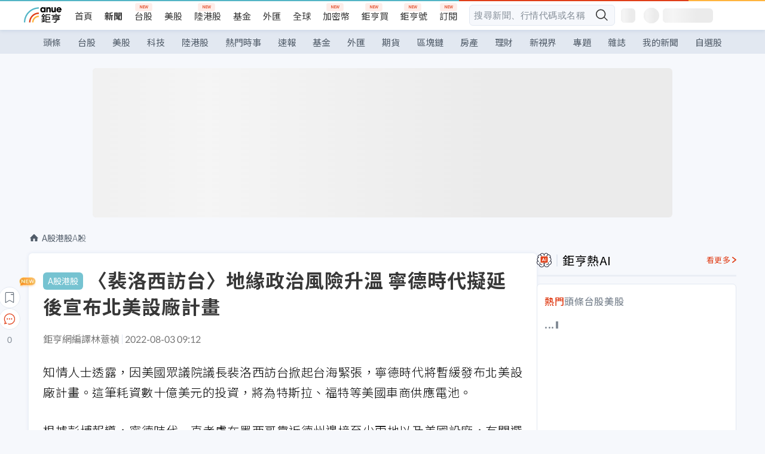

--- FILE ---
content_type: text/html; charset=utf-8
request_url: https://news.cnyes.com/news/id/4924514
body_size: 37487
content:
<!DOCTYPE html><html lang="zh-TW" data-version="4.132.8"><head><meta charSet="utf-8"/><meta name="viewport" content="width=device-width, initial-scale=1, maximum-scale=1, viewport-fit=cover"/><link rel="preload" as="image" href="/assets/icons/search/icon-search-new.svg"/><link rel="preload" as="image" href="/assets/icons/menu/menu.svg"/><link rel="preload" as="image" href="/assets/icons/logo/anue-logo-colorful.svg"/><link rel="preload" as="image" href="/assets/icons/search/search.svg"/><link rel="preload" as="image" href="/assets/icons/breadCrumb/symbol-icon-home.svg"/><link rel="preload" as="image" href="/assets/icons/arrows/arrow-down.svg"/><link rel="preload" as="image" href="/assets/icons/skeleton/empty-image.svg"/><link rel="preload" as="image" href="/assets/icons/carousel/icon-slider-arrow-left-with-round.svg"/><link rel="preload" as="image" href="/assets/icons/carousel/icon-slider-arrow-right-with-round.svg"/><link rel="stylesheet" href="/_next/static/css/c03df94de95f38a0.css" data-precedence="next"/><link rel="stylesheet" href="/_next/static/css/f7cc80eb46165eff.css" data-precedence="next"/><link rel="stylesheet" href="/_next/static/css/6d39a5a6298ae190.css" data-precedence="next"/><link rel="stylesheet" href="/_next/static/css/4039ce703448f390.css" data-precedence="next"/><link rel="stylesheet" href="/_next/static/css/8b7963c8de89601f.css" data-precedence="next"/><link rel="stylesheet" href="/_next/static/css/759b945fa817fa3c.css" data-precedence="next"/><link rel="stylesheet" href="/_next/static/css/5773ed180c2eb2e5.css" data-precedence="next"/><link rel="stylesheet" href="/_next/static/css/30d367a73af39db6.css" data-precedence="next"/><link rel="stylesheet" href="/_next/static/css/543dd8f1d20298cf.css" data-precedence="next"/><link rel="stylesheet" href="/_next/static/css/513bfe5edfb6b4d1.css" data-precedence="next"/><link rel="stylesheet" href="/_next/static/css/9f837dd03d448832.css" data-precedence="next"/><link rel="stylesheet" href="/_next/static/css/323628e83134b360.css" data-precedence="next"/><link rel="stylesheet" href="/_next/static/css/bd50bb137f86e3ce.css" data-precedence="next"/><link rel="stylesheet" href="/_next/static/css/1c133bed36662f04.css" data-precedence="next"/><link rel="stylesheet" href="/_next/static/css/02cb430a0dc4ba01.css" data-precedence="next"/><link rel="stylesheet" href="/_next/static/css/46b66030a4177c6e.css" data-precedence="next"/><link rel="stylesheet" href="/_next/static/css/ca2429f3545c5824.css" data-precedence="next"/><link rel="stylesheet" href="/_next/static/css/970fae4e90de993d.css" data-precedence="next"/><link rel="stylesheet" href="/_next/static/css/c40456275ac14497.css" data-precedence="next"/><link rel="stylesheet" href="/_next/static/css/373fd6ea90fa8b66.css" data-precedence="next"/><link rel="stylesheet" href="/_next/static/css/9f913ba69ac29bc9.css" data-precedence="next"/><link rel="stylesheet" href="/_next/static/css/ae2a5c3b23566602.css" data-precedence="next"/><link rel="stylesheet" href="/_next/static/css/7c6be8456fdd5fe3.css" data-precedence="next"/><link rel="stylesheet" href="/_next/static/css/ac4015fcf3665c09.css" data-precedence="next"/><link rel="stylesheet" href="/_next/static/css/c7f6756b9fee5db4.css" data-precedence="next"/><link rel="stylesheet" href="/_next/static/css/f169cdc088d50a8b.css" as="style" data-precedence="dynamic"/><link rel="preload" as="script" fetchPriority="low" href="/_next/static/chunks/webpack-c81d099698dbbb0d.js"/><script src="/_next/static/chunks/3a9b4730-185aa910e7af5e8f.js" async=""></script><script src="/_next/static/chunks/2488-55f444711c6562c5.js" async=""></script><script src="/_next/static/chunks/main-app-0b3f48bf1357963b.js" async=""></script><script src="/_next/static/chunks/app/(main)/news/id/%5Bid%5D/loading-60bced378930446c.js" async=""></script><script src="/_next/static/chunks/5934-3d1463657a7941f5.js" async=""></script><script src="/_next/static/chunks/4994-b5ca8ce09bec58c0.js" async=""></script><script src="/_next/static/chunks/8358-ff92edbdf2bb849b.js" async=""></script><script src="/_next/static/chunks/7861-6a579693820ae7bd.js" async=""></script><script src="/_next/static/chunks/5379-f1dafeaac01246fd.js" async=""></script><script src="/_next/static/chunks/8221-3ed5b21b1c906781.js" async=""></script><script src="/_next/static/chunks/8627-e371a37d87d8764f.js" async=""></script><script src="/_next/static/chunks/9612-cc082defc03012d0.js" async=""></script><script src="/_next/static/chunks/5410-11334976667389a8.js" async=""></script><script src="/_next/static/chunks/2055-0d6a28624a5f1bac.js" async=""></script><script src="/_next/static/chunks/3412-384b6afa0906633b.js" async=""></script><script src="/_next/static/chunks/8593-2f08099a882a5557.js" async=""></script><script src="/_next/static/chunks/4874-85b11468a11a041d.js" async=""></script><script src="/_next/static/chunks/3348-e0f78e334193dc6d.js" async=""></script><script src="/_next/static/chunks/app/(main)/news/id/%5Bid%5D/layout-30cf5a19a70f0654.js" async=""></script><script src="/_next/static/chunks/3230-8d0a229af9c20f94.js" async=""></script><script src="/_next/static/chunks/9318-86e792a5437cd1c0.js" async=""></script><script src="/_next/static/chunks/3243-935f6ecbe001f0d5.js" async=""></script><script src="/_next/static/chunks/app/(main)/layout-ad77885ec8513fe5.js" async=""></script><script src="/_next/static/chunks/2066-20fa1ab77fa7d7b2.js" async=""></script><script src="/_next/static/chunks/416-b28b6a5d210e21e9.js" async=""></script><script src="/_next/static/chunks/1319-e6ec1a5de8cc9f50.js" async=""></script><script src="/_next/static/chunks/9002-cf2daa3445f0f491.js" async=""></script><script src="/_next/static/chunks/app/(main)/news/id/%5Bid%5D/page-dae795af67d4ea2d.js" async=""></script><script src="/_next/static/chunks/app/(main)/news/id/%5Bid%5D/error-dc7d024d014269f1.js" async=""></script><script src="/_next/static/chunks/app/(main)/news/id/%5Bid%5D/not-found-c7f5cdf0562f7ea1.js" async=""></script><script async="" src="https://player.svc.litv.tv/v3/ppnio.js"></script><link rel="preload" href="https://player.svc.litv.tv/pixel/liad-pixel.js" as="script"/><link rel="preload" href="https://securepubads.g.doubleclick.net/tag/js/gpt.js" as="script"/><link rel="preload" href="https://tags-assets.mlytics.com/client/tmc.js" as="script"/><link rel="preload" href="https://api.popin.cc/searchbox/cnyes_tw.js" as="script"/><link rel="icon" href="/favicon.png" type="image/png"/><link rel="apple-touch-icon" href="/favicon.png"/><link rel="shortcut icon" href="/favicon.ico" type="image/x-icon"/><link rel="icon" href="/favicon.svg" type="image/svg+xml"/><meta name="theme-color" content="#ffffff"/><title>〈裴洛西訪台〉地緣政治風險升溫 寧德時代擬延後宣布北美設廠計畫 | 鉅亨網 - A股</title><meta name="description" content="知情人士透露，因美國眾議院議長裴洛西訪台掀起台海緊張，寧德時代將暫緩發布北美設廠計畫。這筆耗資數十億美元的投資，將為特斯拉、福特等美國車商供應電池。"/><meta name="author" content="林薏禎"/><meta name="keywords" content="寧德時代,電動車,電池,美中,設廠,裴洛西"/><meta name="category" content="cn_stock"/><meta name="google-play-app" content="app-id=com.cnyes.android"/><meta name="fb:app_id" content="1114465906367715"/><meta name="google-site-verification" content="E8zVZO3O9YAjbBcY0NmGu3q8E_BwxZuR57scScomueI"/><link rel="canonical" href="https://news.cnyes.com/news/id/4924514"/><link rel="alternate" media="only screen and (max-width: 768px)" href="https://news.cnyes.com/news/id/4924514"/><meta name="apple-itunes-app" content="app-id=1071014509"/><meta property="og:title" content="〈裴洛西訪台〉地緣政治風險升溫 寧德時代擬延後宣布北美設廠計畫 | 鉅亨網 - A股"/><meta property="og:description" content="知情人士透露，因美國眾議院議長裴洛西訪台掀起台海緊張，寧德時代將暫緩發布北美設廠計畫。這筆耗資數十億美元的投資，將為特斯拉、福特等美國車商供應電池。"/><meta property="og:url" content="https://news.cnyes.com/news/id/4924514"/><meta property="og:locale" content="zh_TW"/><meta property="og:image" content="https://news.cnyes.com/assets/images/og-image.png"/><meta property="og:type" content="article"/><meta property="article:published_time" content="2022/8/3 上午9:12:08"/><meta name="twitter:card" content="summary_large_image"/><meta name="twitter:title" content="〈裴洛西訪台〉地緣政治風險升溫 寧德時代擬延後宣布北美設廠計畫 | 鉅亨網 - A股"/><meta name="twitter:description" content="知情人士透露，因美國眾議院議長裴洛西訪台掀起台海緊張，寧德時代將暫緩發布北美設廠計畫。這筆耗資數十億美元的投資，將為特斯拉、福特等美國車商供應電池。"/><meta name="twitter:image" content="https://news.cnyes.com/assets/images/og-image.png"/><link rel="icon" href="/favicon.ico" type="image/x-icon" sizes="16x16"/><link href="https://fonts.googleapis.com/css?family=Lato:300,400,500,700&amp;text=0123456789" rel="stylesheet" type="text/css"/><link href="https://fonts.googleapis.com/css?family=Noto+Sans+TC:300,400,500,700" rel="stylesheet" type="text/css"/><script src="/_next/static/chunks/polyfills-78c92fac7aa8fdd8.js" noModule=""></script></head><body class="b1nl46oh"><script>(self.__next_s=self.__next_s||[]).push([0,{"children":"\n              var googletag = googletag || {};\n              googletag.cmd = googletag.cmd || [];\n            "}])</script><script>(self.__next_s=self.__next_s||[]).push(["https://securepubads.g.doubleclick.net/tag/js/gpt.js",{"async":true,"id":"gpt-script"}])</script><header id="anue-header" class="c1ybci1p"><div class="d1nias15"><div class="desktop-header have-shadow"><header class="huepua3"><div class="c1l52at7"><a href="https://www.cnyes.com" class="lgi1m7w"></a><ul class="cl3pwmo"><li class="c1hb2kgr"><a href="https://www.cnyes.com" target="_self" rel="noopener noreferrer" class="a18jyayu" style="--a18jyayu-0:400;--a18jyayu-1:400">首頁</a></li><li class="c1hb2kgr"><a href="https://news.cnyes.com/news/cat/headline" target="_self" rel="noopener noreferrer" class="current a18jyayu" style="--a18jyayu-0:400;--a18jyayu-1:700">新聞</a></li><li class="c1hb2kgr"><a href="https://www.cnyes.com/twstock" target="_self" rel="noopener noreferrer" class="new a18jyayu" style="--a18jyayu-0:400;--a18jyayu-1:400">台股</a></li><li class="c1hb2kgr"><a href="https://www.cnyes.com/usstock" target="_self" rel="noopener noreferrer" class="a18jyayu" style="--a18jyayu-0:400;--a18jyayu-1:400">美股</a></li><li class="c1hb2kgr"><a href="https://www.cnyes.com/hkstock" target="_self" rel="noopener noreferrer" class="new a18jyayu" style="--a18jyayu-0:400;--a18jyayu-1:400">陸港股</a></li><li class="c1hb2kgr"><a href="https://fund.cnyes.com" target="_self" rel="noopener noreferrer" class="a18jyayu" style="--a18jyayu-0:400;--a18jyayu-1:400">基金</a></li><li class="c1hb2kgr"><a href="https://www.cnyes.com/forex" target="_self" rel="noopener noreferrer" class="a18jyayu" style="--a18jyayu-0:400;--a18jyayu-1:400">外匯</a></li><li class="c1hb2kgr"><a href="https://invest.cnyes.com/indices/major" target="_self" rel="noopener noreferrer" class="a18jyayu" style="--a18jyayu-0:400;--a18jyayu-1:400">全球</a></li><li class="c1hb2kgr"><a href="https://crypto.cnyes.com" target="_self" rel="noopener noreferrer" class="new a18jyayu" style="--a18jyayu-0:400;--a18jyayu-1:400">加密幣</a></li><li class="c1hb2kgr"><a href="https://anuefund.tw/768tv" target="_self" rel="noopener noreferrer" class="new a18jyayu" style="--a18jyayu-0:400;--a18jyayu-1:400">鉅亨買</a></li><li class="c1hb2kgr"><a href="https://hao.cnyes.com?utm_source=cnyes&amp;utm_medium=nav" target="_self" rel="noopener noreferrer" class="new a18jyayu" style="--a18jyayu-0:400;--a18jyayu-1:400">鉅亨號</a></li><li class="c1hb2kgr"><a href="https://www.cnyes.com/anuestore" target="_self" rel="noopener noreferrer" class="new a18jyayu" style="--a18jyayu-0:400;--a18jyayu-1:400">訂閱</a></li></ul><div class="s1vyna59"><div class="vz68neb"><div class="c3g6gi"><div class="c1qetjgo"><input type="search" placeholder="搜尋新聞、行情代碼或名稱" class="desktop iz28ylr"/><div class="b1pm9kik"><img alt="search icon" src="/assets/icons/search/icon-search-new.svg" class="search desktop i8fpj51" width="24" height="24"/></div></div></div><div class="ruswah8"><div class="c1foi1fo"><div class="s10t8so0"></div></div></div></div></div><div class="irxd8om"><!--$--><!--$!--><template data-dgst="BAILOUT_TO_CLIENT_SIDE_RENDERING"></template><span aria-live="polite" aria-busy="true"><span class="react-loading-skeleton" style="width:24px;height:24px;border-radius:6px">‌</span><br/></span><!--/$--><!--/$--><!--$--><!--$!--><template data-dgst="BAILOUT_TO_CLIENT_SIDE_RENDERING"></template><div class="b7b7oug"><span aria-live="polite" aria-busy="true"><span class="react-loading-skeleton" style="margin-right:6px;width:26px;height:26px;border-radius:50%">‌</span><br/></span><span aria-live="polite" aria-busy="true"><span class="react-loading-skeleton" style="width:84px;height:24px;border-radius:6px">‌</span><br/></span></div><!--/$--><!--/$--></div></div></header><div height="40" class="v1x160j6" style="--v1x160j6-0:#e2e8f1;--v1x160j6-1:40px"><ul class="c1n5hs9b" style="--c1n5hs9b-0:#e2e8f1;--c1n5hs9b-1:40px"><li class="tn6a5v3" style="--tn6a5v3-0:#515c69;--tn6a5v3-1:transparent"><a href="/news/cat/headline">頭條</a></li><li class="tn6a5v3" style="--tn6a5v3-0:#515c69;--tn6a5v3-1:transparent"><a href="/news/cat/tw_stock">台股</a></li><li class="tn6a5v3" style="--tn6a5v3-0:#515c69;--tn6a5v3-1:transparent"><a href="/news/cat/wd_stock">美股</a></li><li class="tn6a5v3" style="--tn6a5v3-0:#515c69;--tn6a5v3-1:transparent"><a href="/news/cat/tech">科技</a></li><li class="tn6a5v3" style="--tn6a5v3-0:#515c69;--tn6a5v3-1:transparent"><a href="/news/cat/cn_stock">陸港股</a></li><li class="tn6a5v3" style="--tn6a5v3-0:#515c69;--tn6a5v3-1:transparent"><a href="/poptopic">熱門時事</a></li><li class="tn6a5v3" style="--tn6a5v3-0:#515c69;--tn6a5v3-1:transparent"><a href="/news/cat/anue_live">速報</a></li><li class="tn6a5v3" style="--tn6a5v3-0:#515c69;--tn6a5v3-1:transparent"><a href="/news/cat/fund">基金</a></li><li class="tn6a5v3" style="--tn6a5v3-0:#515c69;--tn6a5v3-1:transparent"><a href="/news/cat/forex">外匯</a></li><li class="tn6a5v3" style="--tn6a5v3-0:#515c69;--tn6a5v3-1:transparent"><a href="/news/cat/future">期貨</a></li><li class="tn6a5v3" style="--tn6a5v3-0:#515c69;--tn6a5v3-1:transparent"><a href="/news/cat/bc">區塊鏈</a></li><li class="tn6a5v3" style="--tn6a5v3-0:#515c69;--tn6a5v3-1:transparent"><a href="/news/cat/cnyeshouse">房產</a></li><li class="tn6a5v3" style="--tn6a5v3-0:#515c69;--tn6a5v3-1:transparent"><a href="/news/cat/tw_money">理財</a></li><li class="tn6a5v3" style="--tn6a5v3-0:#515c69;--tn6a5v3-1:transparent"><a href="/news/cat/celebrity_area">新視界</a></li><li class="tn6a5v3" style="--tn6a5v3-0:#515c69;--tn6a5v3-1:transparent"><a href="https://news.cnyes.com/projects">專題</a></li><li class="tn6a5v3" style="--tn6a5v3-0:#515c69;--tn6a5v3-1:transparent"><a href="/news/cat/mag">雜誌</a></li><li class="tn6a5v3" style="--tn6a5v3-0:#515c69;--tn6a5v3-1:transparent"><a href="/member/mytag/all">我的新聞</a></li><li class="tn6a5v3" style="--tn6a5v3-0:#515c69;--tn6a5v3-1:transparent"><a href="https://www.cnyes.com/member/portfolios">自選股</a></li></ul></div></div></div><div class="m3qvebg"><div class="mobile-header"><section class="c1s8zsce"><img alt="menu-icon" src="/assets/icons/menu/menu.svg" height="18" width="18" class="iwjyq0j"/><div class="mdxlrjx"><div class="lvsnr77"><a class="l160ibr3" href="/news/cat/headline"><img alt="anue logo" src="/assets/icons/logo/anue-logo-colorful.svg" height="30" width="70"/></a></div><div class="rti3r0y"><a href="https://campaign.cnyes.com/topics/LegacyAcademy/?utm_source=mweb&amp;utm_medium=anuebuy" target="_blank" rel="noopener noreferrer" data-global-ga-category="Header" data-global-ga-action="click" data-global-ga-label="鉅亨傳承學院" class="mapmbvj"><img src="/assets/icons/header/symbol-icon-ye-sclub.png" alt="鉅亨傳承學院" title="https://campaign.cnyes.com/topics/LegacyAcademy/?utm_source=mweb&amp;utm_medium=anuebuy" width="24" height="24" loading="lazy"/></a><a href="https://hao.cnyes.com/" data-global-ga-category="Header" data-global-ga-action="click" data-global-ga-label="鉅亨號" class="mapmbvj"><img src="/assets/icons/header/hao.png" alt="鉅亨號" title="https://hao.cnyes.com" width="24" height="24" loading="lazy"/></a><a href="https://campaign.cnyes.com/topics/anuecrypto/?utm_source=mobile&amp;utm_medium=header" target="_blank" rel="noopener noreferrer" data-global-ga-category="Header" data-global-ga-action="click" data-global-ga-label="鉅亨買幣" class="mapmbvj"><img src="/assets/icons/header/crypto.png" alt="鉅亨買幣" title="https://campaign.cnyes.com/topics/anuecrypto/?utm_source=mobile&amp;utm_medium=header" width="24" height="24" loading="lazy"/></a><a href="https://www.cnyes.com/events" target="_self" class="c1ni1sin"><svg width="24" height="24" viewBox="0 0 24 24" style="overflow:initial"><g stroke="#383838" stroke-width="1" fill="none" fill-rule="evenodd"><g fill="#fff"><path id="bell" d="M12 4.222a6.433 6.433 0 0 1 6.429 6.663l-.133 3.708 1.132 1.94a2 2 0 0 1-1.399 2.98l-1.585.265c-2.942.49-5.946.49-8.888 0l-1.585-.264a2 2 0 0 1-1.4-2.98l1.133-1.941-.133-3.708A6.433 6.433 0 0 1 12 4.222z"></path><path d="M9.778 19.778a2.222 2.222 0 0 0 4.444 0M10.519 4.445v-.964a1.481 1.481 0 0 1 2.962 0v1.022"></path></g></g></svg></a><!--$!--><template data-dgst="BAILOUT_TO_CLIENT_SIDE_RENDERING"></template><!--/$--></div></div><img alt="search icon" src="/assets/icons/search/search.svg" width="18" height="18" class="s3icxza"/></section></div></div></header><div id=""><div class="a133dm9s"><div id="div-gpt-ad-cnyes_news_inside_all_top" class="a1mzdm1v" style="--a1mzdm1v-0:970px;--a1mzdm1v-1:250px;--a1mzdm1v-2:970px;--a1mzdm1v-3:250px;--a1mzdm1v-4:24px;--a1mzdm1v-5:24px;--a1mzdm1v-6:auto;--a1mzdm1v-7:auto"><span aria-live="polite" aria-busy="true"><span class="react-loading-skeleton" style="border-radius:6px;width:100%;height:100%">‌</span><br/></span></div></div><main class="v1hm61vt"><div class="c9ky432"><!--$--><section id="bread-crumb" class="w1xblh6d"><img src="/assets/icons/breadCrumb/symbol-icon-home.svg" alt="home-icon" class="lp9mpbn"/><div class="btlhmn6"><a class="b17vyawb" href="/news/cat/cn_stock">A股港股</a><a class="b17vyawb" href="/news/cat/sh_stock">A股</a></div></section><article class="mfxje1x"><section class="t1el8oye"><span class="bzubwch"> <!-- -->A股港股</span><h1>〈裴洛西訪台〉地緣政治風險升溫 寧德時代擬延後宣布北美設廠計畫</h1></section><p class="alr4vq1"><span class="signature">鉅亨網編譯林薏禎</span><span class="separator"></span><time dateTime="2022-08-03T01:12:08.000Z">2022-08-03 09:12</time></p><main id="article-container" class="c1tt5pk2" style="--c1tt5pk2-0:20px"><section style="margin-top:30px"><p>知情人士透露，因美國眾議院議長裴洛西訪台掀起台海緊張，寧德時代將暫緩發布北美設廠計畫。這筆耗資數十億美元的投資，將為特斯拉、福特等美國車商供應電池。</p></section><p></p><section style="margin-top:30px">

</section><section style="margin-top:30px"><p>根據彭博報導，寧德時代一直考慮在墨西哥靠近德州邊境至少兩地以及美國設廠，有關選址和獎勵措施的談判已進入後期階段，該公司原先預期將在未來幾周公布選址。</p></section><section>

</section><div id="div-gpt-ad-cnyes_news_article_middle_1" class="a1mzdm1v" style="--a1mzdm1v-0:728px;--a1mzdm1v-1:90px;--a1mzdm1v-2:728px;--a1mzdm1v-3:90px;--a1mzdm1v-4:32px;--a1mzdm1v-5:32px;--a1mzdm1v-6:auto;--a1mzdm1v-7:auto"><span aria-live="polite" aria-busy="true"><span class="react-loading-skeleton" style="border-radius:6px;width:100%;height:100%">‌</span><br/></span></div><section style="margin-top:30px"><p>然而，面對中國威嚇，裴洛西仍在台北時間周二 (2 日) 晚間抵達台灣，<span>考量到當前美中關係敏感，在裴洛西訪台期間公布設廠計畫恐加劇緊張局勢，知情人士表示，寧德時代決定等到 9 月或 10 月再宣布設廠消息。</span></p></section><section style="margin-top:30px">

</section><section style="margin-top:30px"><p>針對上述報導，寧德時代和特斯拉均未回應置評，福特拒絕置評。</p></section><section style="margin-top:30px">

</section><section style="margin-top:30px"><p>特斯拉 (<a href="https://invest.cnyes.com/usstock/detail/TSLA" target="_self" rel="noopener noreferrer" data-ga-target="news" data-ga-event-name="Click_Quote" data-ga-section="News_Article_文中行情" data-ga-click-item="USS:TSLA:STOCK:COMMON">TSLA-US</a>) 周二收漲 1.11% 至每股 901.76 美元，福特 (<a href="https://invest.cnyes.com/usstock/detail/F" target="_self" rel="noopener noreferrer" data-ga-target="news" data-ga-event-name="Click_Quote" data-ga-section="News_Article_文中行情" data-ga-click-item="USS:F:STOCK:COMMON">F-US</a>) 午盤走高後轉跌，終場收跌 1.2% 至每股 15.16 美元。</p></section><section style="margin-top:30px">

</section><section style="margin-top:30px"><p>彭博上月曾報導，寧德時代正考慮將墨西哥華雷斯城 (Ciudad Juarez) 和薩爾蒂約 (Saltillo) 作為設廠選址，且計劃投入 50 億美元投資。</p></section><section style="margin-top:30px">

</section><section style="margin-top:30px"><p>知情人士表示，寧德時代仍在積極評估於美國和墨西哥的設廠項目，無意放棄設廠計畫。</p></section><section style="margin-top:30px">

</section><section style="margin-top:30px"><p class="warning"><em>本篇文章不開放合作夥伴轉載</em></p></section><section style="margin-top:30px">
</section></main><ul class="clz8i2p"><li class="n1gwdimp lbzvk2k"><a href="https://news.cnyes.com/news/id/6264490?utm_source=cnyes&amp;utm_medium=cnstock_newsend">AI不炒夢！北祥科服明年拚上櫃</a></li><li class="l4epuzg">掌握全球財經資訊<a href="http://www.cnyes.com/app/?utm_source=mweb&amp;utm_medium=HamMenuBanner&amp;utm_campaign=fixed&amp;utm_content=entr">點我下載APP</a></li></ul><div class="a1dzn8xb"><div id="div-gpt-ad-dynamic-keyword-ad-of-detail-under-content" class="a1mzdm1v" style="--a1mzdm1v-0:530px;--a1mzdm1v-1:200px;--a1mzdm1v-2:530px;--a1mzdm1v-3:200px;--a1mzdm1v-4:0;--a1mzdm1v-5:0;--a1mzdm1v-6:auto;--a1mzdm1v-7:auto"><span aria-live="polite" aria-busy="true"><span class="react-loading-skeleton" style="border-radius:6px;width:100%;height:100%">‌</span><br/></span></div></div><div></div><div class="c1sy7ax6"><div class="cgwevlv"><h3 class="t1mmzjbz"><div class="t1thwy6j">文章標籤</div></h3></div><div class="t1jl5nqd" style="--t1jl5nqd-0:80px"><a href="https://news.cnyes.com/tag/寧德時代" order="0" title="寧德時代" class="t1v4wtvw" style="--t1v4wtvw-0:1px solid #e2e8f1;--t1v4wtvw-1:#515c69;--t1v4wtvw-2:15px;--t1v4wtvw-3:8px 12px;--t1v4wtvw-4:white;--t1v4wtvw-5:unset;--t1v4wtvw-6:#1c1e2f;--t1v4wtvw-7:rgba(226, 232, 241, 0.2);"><span>寧德時代</span></a><a href="https://news.cnyes.com/tag/電動車" order="1" title="電動車" class="t1v4wtvw" style="--t1v4wtvw-0:1px solid #e2e8f1;--t1v4wtvw-1:#515c69;--t1v4wtvw-2:15px;--t1v4wtvw-3:8px 12px;--t1v4wtvw-4:white;--t1v4wtvw-5:1;--t1v4wtvw-6:#1c1e2f;--t1v4wtvw-7:rgba(226, 232, 241, 0.2);"><span>電動車</span></a><a href="https://news.cnyes.com/tag/電池" order="2" title="電池" class="t1v4wtvw" style="--t1v4wtvw-0:1px solid #e2e8f1;--t1v4wtvw-1:#515c69;--t1v4wtvw-2:15px;--t1v4wtvw-3:8px 12px;--t1v4wtvw-4:white;--t1v4wtvw-5:2;--t1v4wtvw-6:#1c1e2f;--t1v4wtvw-7:rgba(226, 232, 241, 0.2);"><span>電池</span></a><a href="https://news.cnyes.com/tag/美中" order="3" title="美中" class="t1v4wtvw" style="--t1v4wtvw-0:1px solid #e2e8f1;--t1v4wtvw-1:#515c69;--t1v4wtvw-2:15px;--t1v4wtvw-3:8px 12px;--t1v4wtvw-4:white;--t1v4wtvw-5:3;--t1v4wtvw-6:#1c1e2f;--t1v4wtvw-7:rgba(226, 232, 241, 0.2);"><span>美中</span></a><a href="https://news.cnyes.com/tag/設廠" order="4" title="設廠" class="t1v4wtvw" style="--t1v4wtvw-0:1px solid #e2e8f1;--t1v4wtvw-1:#515c69;--t1v4wtvw-2:15px;--t1v4wtvw-3:8px 12px;--t1v4wtvw-4:white;--t1v4wtvw-5:4;--t1v4wtvw-6:#1c1e2f;--t1v4wtvw-7:rgba(226, 232, 241, 0.2);"><span>設廠</span></a><a href="https://news.cnyes.com/tag/裴洛西" order="5" title="裴洛西" class="t1v4wtvw" style="--t1v4wtvw-0:1px solid #e2e8f1;--t1v4wtvw-1:#515c69;--t1v4wtvw-2:15px;--t1v4wtvw-3:8px 12px;--t1v4wtvw-4:white;--t1v4wtvw-5:5;--t1v4wtvw-6:#1c1e2f;--t1v4wtvw-7:rgba(226, 232, 241, 0.2);"><span>裴洛西</span></a><button order="-1" class="wxkvr1v b4lse0s" style="--b4lse0s-0:-1;--b4lse0s-1:none">更多<img alt="arrow-icon" src="/assets/icons/arrows/arrow-down.svg" width="20" height="20" class="ac0gcyf" style="--ac0gcyf-0:0"/></button></div></div><div></div><div class="c37l293"><div class="cgwevlv"><h3 class="t1mmzjbz"><div class="t1thwy6j">相關行情</div></h3><div class="b8b7go7"><a href="https://www.cnyes.com/twstock" class="a1xgyryz">台股首頁</a><a href="https://supr.link/8OHaU" class="a1xgyryz">我要存股</a></div></div><div class="cz9b4vg"><div class="qgnbjuf" style="--qgnbjuf-0:122px"><a href="https://invest.cnyes.com/usstock/detail/TSLA" target="_self" class="s11xqtn4 bqkdmdz" order="0" style="--s11xqtn4-0:unset"><div class="f8lenxc">特斯拉<span class="quote-button c6jm2xk" font-size="0" style="--c6jm2xk-0:14px;--c6jm2xk-1:700;--c6jm2xk-2:transparent;--c6jm2xk-3:#206308">437.52</span><span class="quote-button c6jm2xk" font-size="0" style="--c6jm2xk-0:14px;--c6jm2xk-1:normal;--c6jm2xk-2:transparent;--c6jm2xk-3:#206308">-0.24<!-- -->%</span></div></a><a href="https://invest.cnyes.com/usstock/detail/F" target="_self" class="s11xqtn4 bqkdmdz" order="1" style="--s11xqtn4-0:1"><div class="f8lenxc">福特汽車<span class="quote-button c6jm2xk" font-size="0" style="--c6jm2xk-0:14px;--c6jm2xk-1:700;--c6jm2xk-2:transparent;--c6jm2xk-3:#206308">13.6</span><span class="quote-button c6jm2xk" font-size="0" style="--c6jm2xk-0:14px;--c6jm2xk-1:normal;--c6jm2xk-2:transparent;--c6jm2xk-3:#206308">-1.52<!-- -->%</span></div></a><button order="-1" class="b4lse0s" style="--b4lse0s-0:-1;--b4lse0s-1:none">更多<img alt="arrow-icon" src="/assets/icons/arrows/arrow-down.svg" width="20" height="20" class="ac0gcyf" style="--ac0gcyf-0:0"/></button></div></div></div><div class="c1ciwb2s"><div class="cgwevlv"><h3 class="t1mmzjbz"><div class="t1thwy6j">延伸閱讀</div></h3></div><ul class="l113w4cp"><li><a href="/news/id/4836786">傳寧德時代將斥資50億美元北美擴廠 產能大增80GW</a></li><li><a href="/news/id/4916392">寧德時代傳改至墨西哥建廠 就近供應特斯拉、福特電池</a></li><li><a href="/news/id/4918632">寧德時代與現代、福特展開合作 電池供應版圖進一步擴大</a></li><li><a href="/news/id/6312242">電動車不香了？福特轉向油電混合 傳找比亞迪談電池</a></li></ul><div class="anzyr6d"><!--$--><div id="div-gpt-ad-dynamic-keyword-ad-of-detail-under-recommend-news" class="a1mzdm1v" style="--a1mzdm1v-0:100%;--a1mzdm1v-1:100%;--a1mzdm1v-2:none;--a1mzdm1v-3:none;--a1mzdm1v-4:0;--a1mzdm1v-5:0;--a1mzdm1v-6:auto;--a1mzdm1v-7:auto"><span aria-live="polite" aria-busy="true"><span class="react-loading-skeleton" style="width:100%;height:100%;border-radius:6px">‌</span><br/></span></div><!--/$--></div></div><div class="awm66zm"><section class="section-aside-container c1jod995" style="--c1jod995-2:32px 0 16px"><div class="section-aside-wrapper c106polj"><img alt="section icon" loading="lazy" width="25" height="25" decoding="async" data-nimg="1" class="icon" style="color:transparent" src="/assets/icons/anue-lecture.svg"/><h3>鉅亨講座</h3><a href="https://www.cnyes.com/events" target="_self" class="l1q6lkcx">看更多</a></div><div class="c13k14ni"><ul class="tn3hsof"><li class="active t1pva50s">講座</li><li class="t1pva50s">公告</li></ul><ul class="l1y84pl8"></ul></div></section></div><!--$!--><template data-dgst="BAILOUT_TO_CLIENT_SIDE_RENDERING"></template><!--/$--><!--$!--><template data-dgst="BAILOUT_TO_CLIENT_SIDE_RENDERING"></template><!--/$--><ul class="c1og4zpn"><li class="nndexfk"><p>上一篇</p><div title="〈陸港盤後〉評估裴洛西訪台衝擊 A股三大指數走低" class="n5ene24"><a href="/news/id/4924749">〈陸港盤後〉評估裴洛西訪台衝擊 A股三大指數走低</a></div></li><li class="nndexfk"><p>下一篇</p><div title="上海港7月貨櫃吞吐量 寫同期新高" class="n5ene24"><a href="/news/id/4923988">上海港7月貨櫃吞吐量 寫同期新高</a></div></li></ul><nav class="s155wao3"><section class="d3jo5cf"><button aria-label="save" class="c1eq60fc" style="--c1eq60fc-0:5px;--c1eq60fc-1:1px solid #e2e8f1;--c1eq60fc-2:auto"><img alt="save" aria-hidden="true" loading="lazy" width="24" height="24" decoding="async" data-nimg="1" style="color:transparent" src="/assets/icons/icon-bookmark.svg"/><img alt="new tip" loading="lazy" width="32" height="19" decoding="async" data-nimg="1" class="new-tip" style="color:transparent" srcSet="/_next/image?url=%2Fassets%2Ficons%2Ficon-new-tip.png&amp;w=32&amp;q=75 1x, /_next/image?url=%2Fassets%2Ficons%2Ficon-new-tip.png&amp;w=64&amp;q=75 2x" src="/_next/image?url=%2Fassets%2Ficons%2Ficon-new-tip.png&amp;w=64&amp;q=75"/></button><div class="bu3viik"><button aria-label="Open chat" class="i1gwm9z5"><img alt="chat-icon" loading="lazy" width="36" height="36" decoding="async" data-nimg="1" style="color:transparent" src="/assets/icons/topBar/icon-chat.svg"/></button>0<button aria-label="Close tooltip" class="cxa19i4"></button></div></section></nav></article><div class="sp7qdyr"><div class="v112bcsk" style="--v112bcsk-0:40px"><div class="_popIn_recommend"></div></div><section id="LiTV"><div id="ppn-Y3ky|Y3k=-0" class="v1kfq88"><span aria-live="polite" aria-busy="true"><span class="react-loading-skeleton" style="height:515px">‌</span><br/></span></div></section><!--$!--><template data-dgst="BAILOUT_TO_CLIENT_SIDE_RENDERING"></template><!--$--><div class="loading-container cqfmgcs" style="--cqfmgcs-0:120px"><div class="l1gvctuw"><div class="s17xtyg0 l6p8o9j"></div><div class="l6p8o9j"></div><div class="l6p8o9j"></div><div class="f1hkyuw9"><div class="b9s3cpy l6p8o9j"></div><div class="b9s3cpy l6p8o9j"></div><div class="b9s3cpy l6p8o9j"></div><div class="b9s3cpy l6p8o9j"></div></div></div><img src="/assets/icons/skeleton/empty-image.svg" alt="Empty" width="90" height="64"/></div><!--/$--><!--/$--><!--$!--><template data-dgst="BAILOUT_TO_CLIENT_SIDE_RENDERING"></template><!--$--><div class="loading-container cqfmgcs" style="--cqfmgcs-0:120px"><div class="l1gvctuw"><div class="s17xtyg0 l6p8o9j"></div><div class="l6p8o9j"></div><div class="l6p8o9j"></div><div class="f1hkyuw9"><div class="b9s3cpy l6p8o9j"></div><div class="b9s3cpy l6p8o9j"></div><div class="b9s3cpy l6p8o9j"></div><div class="b9s3cpy l6p8o9j"></div></div></div><img src="/assets/icons/skeleton/empty-image.svg" alt="Empty" width="90" height="64"/></div><!--/$--><!--/$--></div><!--/$--></div><aside class="vinw7c5" style="--vinw7c5-0:35px"><div id="aside" class="c6vqgdx"><!--$--><div id="div-gpt-ad-aside-banner-top" class="a1mzdm1v" style="--a1mzdm1v-0:100%;--a1mzdm1v-1:100%;--a1mzdm1v-2:300px;--a1mzdm1v-3:600px;--a1mzdm1v-4:0;--a1mzdm1v-5:0;--a1mzdm1v-6:auto;--a1mzdm1v-7:auto"><span aria-live="polite" aria-busy="true"><span class="react-loading-skeleton" style="width:100%;height:100%;border-radius:6px">‌</span><br/></span></div><!--/$--><section class="section-aside-container ck1jcsm" style="--ck1jcsm-2:32px 0 16px"><div class="section-aside-wrapper c106polj"><img alt="section icon" loading="lazy" width="25" height="25" decoding="async" data-nimg="1" class="icon" style="color:transparent" src="/assets/icons/icon-ai.svg"/><h3>鉅亨熱AI</h3><a href="/news/cat/hotai" target="_blank" class="l1q6lkcx">看更多</a></div><div class="c1iqrcew"><div class="c7l1g0s" style="--c7l1g0s-0:385px;--c7l1g0s-1:345px"><ul class="tn3hsof"><li class="active t1pva50s">熱門</li><li class="t1pva50s">頭條</li><li class="t1pva50s">台股</li><li class="t1pva50s">美股</li></ul><main class="c1k3idnr"><h1 class="h1hpe582"><span class="cjeph51">...</span><span class="ctz40ky"></span></h1></main></div></div></section><section class="section-aside-container ck1jcsm" style="--ck1jcsm-2:32px 0 16px"><div class="section-aside-wrapper c106polj"><img alt="section icon" loading="lazy" width="25" height="25" decoding="async" data-nimg="1" class="icon" style="color:transparent" src="/assets/icons/popularRank.svg"/><h3>人氣排行</h3><a href="https://news.cnyes.com/trending" target="_self" class="l1q6lkcx">看更多</a></div><div class="c1s8549x"><ul class="tn3hsof"><li class="active t1pva50s">總覽</li><li class="t1pva50s">台股</li><li class="t1pva50s">美股</li></ul><div class="i8whfcm"><div style="background-image:url(https://cimg.cnyes.cool/prod/news/6313987/m/7ac1ef78e54ac7691c0af7ce531eb7c2.jpg)" class="pfzmrd0"></div></div><a title="逼賣格陵蘭！川普點名歐洲「8國」加徵關稅、2月起實施、最高加徵至25%" color="#ddbe43" class="pmvb4k5" style="--pmvb4k5-0:#ddbe43" href="/news/id/6313987"><i>1.</i><p font-size="16" class="p1uv3ykh" style="--p1uv3ykh-0:16px;--p1uv3ykh-1:1.6">逼賣格陵蘭！川普點名歐洲「8國」加徵關稅、2月起實施、最高加徵至25%</p></a></div></section><div class="vanmi0l"><span aria-live="polite" aria-busy="true"><span class="react-loading-skeleton" style="border-radius:6px;width:100%;height:103.5px">‌</span><br/></span></div><section class="section-aside-container c1jod995" style="--c1jod995-2:32px 0 16px"><div class="section-aside-wrapper c106polj"><img alt="section icon" loading="lazy" width="25" height="25" decoding="async" data-nimg="1" class="icon" style="color:transparent" src="/assets/icons/editorChoose.svg"/><h3>主編精選</h3><a href="/news/cat/news24h" target="_self" class="l1q6lkcx">看更多</a></div><div class="news24h-list ch84ijz"></div></section><section class="b13nyf8m"><div id="div-gpt-ad-aside-banner-mid" class="a1mzdm1v" style="--a1mzdm1v-0:300px;--a1mzdm1v-1:600px;--a1mzdm1v-2:300px;--a1mzdm1v-3:600px;--a1mzdm1v-4:0;--a1mzdm1v-5:0;--a1mzdm1v-6:auto;--a1mzdm1v-7:auto"><span aria-live="polite" aria-busy="true"><span class="react-loading-skeleton" style="border-radius:6px;width:100%;height:100%">‌</span><br/></span></div></section><section class="section-aside-container c1jod995" style="--c1jod995-2:32px 0 16px"><div class="section-aside-wrapper c106polj"><img alt="section icon" loading="lazy" width="25" height="25" decoding="async" data-nimg="1" class="icon" style="color:transparent" src="/assets/icons/anue-lecture.svg"/><h3>鉅亨講座</h3><a href="https://www.cnyes.com/events" target="_self" class="l1q6lkcx">看更多</a></div><div class="c13k14ni"><ul class="tn3hsof"><li class="active t1pva50s">講座</li><li class="t1pva50s">公告</li></ul><ul class="l1y84pl8"></ul></div></section><div class="wo6or09"><section class="section-aside-container ck1jcsm" style="--ck1jcsm-2:32px 0 16px"><div class="section-aside-wrapper c106polj"><img alt="section icon" loading="lazy" width="25" height="25" decoding="async" data-nimg="1" class="icon" style="color:transparent" src="/assets/icons/pop-topic.svg"/><h3>熱門時事</h3><a href="/poptopic" target="_self" class="l1q6lkcx">看更多</a></div><div class="c1yrx6jy"><div><div class="t1bfkwjz" style="--t1bfkwjz-0:18px"><span aria-live="polite" aria-busy="true"><span class="react-loading-skeleton" style="width:26px;height:26px;border-radius:50%">‌</span><br/></span><div class="cwktnue"><span aria-live="polite" aria-busy="true"><span class="react-loading-skeleton" style="width:170px;height:29px;border-radius:6px">‌</span><br/></span></div></div><div class="cdvskaj" style="--cdvskaj-0:0;--cdvskaj-1:6px"><div class="csbqhi5"><span aria-live="polite" aria-busy="true"><span class="react-loading-skeleton" style="width:10px;height:10px;border-radius:50%">‌</span><br/></span><div class="c8xlkjx" style="--c8xlkjx-0:8px;--c8xlkjx-1:10px;--c8xlkjx-2:60px"><span aria-live="polite" aria-busy="true"><span class="react-loading-skeleton" style="width:40px;height:17px;border-radius:6px">‌</span><br/></span><h3 class="tgkyo5n"><span aria-live="polite" aria-busy="true"><span class="react-loading-skeleton" style="width:100%;height:17px;border-radius:6px">‌</span><br/></span></h3></div></div><div class="csbqhi5"><span aria-live="polite" aria-busy="true"><span class="react-loading-skeleton" style="width:10px;height:10px;border-radius:50%">‌</span><br/></span><div class="c8xlkjx" style="--c8xlkjx-0:8px;--c8xlkjx-1:10px;--c8xlkjx-2:60px"><span aria-live="polite" aria-busy="true"><span class="react-loading-skeleton" style="width:40px;height:17px;border-radius:6px">‌</span><br/></span><h3 class="tgkyo5n"><span aria-live="polite" aria-busy="true"><span class="react-loading-skeleton" style="width:100%;height:17px;border-radius:6px">‌</span><br/></span></h3></div></div><div class="l189vxqo" style="--l189vxqo-0:9px"></div></div></div><div><div class="t1bfkwjz" style="--t1bfkwjz-0:18px"><span aria-live="polite" aria-busy="true"><span class="react-loading-skeleton" style="width:26px;height:26px;border-radius:50%">‌</span><br/></span><div class="cwktnue"><span aria-live="polite" aria-busy="true"><span class="react-loading-skeleton" style="width:170px;height:29px;border-radius:6px">‌</span><br/></span></div></div><div class="cdvskaj" style="--cdvskaj-0:0;--cdvskaj-1:6px"><div class="csbqhi5"><span aria-live="polite" aria-busy="true"><span class="react-loading-skeleton" style="width:10px;height:10px;border-radius:50%">‌</span><br/></span><div class="c8xlkjx" style="--c8xlkjx-0:8px;--c8xlkjx-1:10px;--c8xlkjx-2:60px"><span aria-live="polite" aria-busy="true"><span class="react-loading-skeleton" style="width:40px;height:17px;border-radius:6px">‌</span><br/></span><h3 class="tgkyo5n"><span aria-live="polite" aria-busy="true"><span class="react-loading-skeleton" style="width:100%;height:17px;border-radius:6px">‌</span><br/></span></h3></div></div><div class="csbqhi5"><span aria-live="polite" aria-busy="true"><span class="react-loading-skeleton" style="width:10px;height:10px;border-radius:50%">‌</span><br/></span><div class="c8xlkjx" style="--c8xlkjx-0:8px;--c8xlkjx-1:10px;--c8xlkjx-2:60px"><span aria-live="polite" aria-busy="true"><span class="react-loading-skeleton" style="width:40px;height:17px;border-radius:6px">‌</span><br/></span><h3 class="tgkyo5n"><span aria-live="polite" aria-busy="true"><span class="react-loading-skeleton" style="width:100%;height:17px;border-radius:6px">‌</span><br/></span></h3></div></div><div class="l189vxqo" style="--l189vxqo-0:9px"></div></div></div></div></section></div><div class="vanmi0l"><span aria-live="polite" aria-busy="true"><span class="react-loading-skeleton" style="border-radius:6px;width:100%;height:103.5px">‌</span><br/></span></div><section class="section-aside-container c1jod995" style="--c1jod995-2:32px 0 16px"><div class="section-aside-wrapper c106polj"><img alt="section icon" loading="lazy" width="25" height="25" decoding="async" data-nimg="1" class="icon" style="color:transparent" src="/assets/icons/section-fund.svg"/><h3>鉅亨熱基金</h3><a href="https://fund.cnyes.com" target="_blank" class="l1q6lkcx">看更多</a></div><div class="viq69dn"><ul class="t1cgh5qm"><li class="active t1t6yq1z">基金亮點</li><li class="t1t6yq1z">主題熱議</li></ul><nav class="n6yqcst"><ul class="sub-tab"><li class="tab active">近期亮點</li><li class="tab">熱門自選</li></ul><span class="tabs-selector ci912hr"><button class="active l1fii4wo"><span>月</span></button><button class="m1gv1aw8">更多</button></span></nav><ul class="uzs5x9h"><div class="di89ht1"><span aria-live="polite" aria-busy="true"><span class="react-loading-skeleton" style="width:100%;height:54px;border-radius:6px">‌</span><br/></span></div><div class="di89ht1"><span aria-live="polite" aria-busy="true"><span class="react-loading-skeleton" style="width:100%;height:54px;border-radius:6px">‌</span><br/></span></div><div class="di89ht1"><span aria-live="polite" aria-busy="true"><span class="react-loading-skeleton" style="width:100%;height:54px;border-radius:6px">‌</span><br/></span></div><div class="di89ht1"><span aria-live="polite" aria-busy="true"><span class="react-loading-skeleton" style="width:100%;height:54px;border-radius:6px">‌</span><br/></span></div><div class="time">--</div></ul></div></section><div id="div-gpt-ad-aside-banner-bottom" class="a1mzdm1v" style="--a1mzdm1v-0:300px;--a1mzdm1v-1:250px;--a1mzdm1v-2:300px;--a1mzdm1v-3:250px;--a1mzdm1v-4:0;--a1mzdm1v-5:0;--a1mzdm1v-6:auto;--a1mzdm1v-7:auto"><span aria-live="polite" aria-busy="true"><span class="react-loading-skeleton" style="border-radius:6px;width:100%;height:100%">‌</span><br/></span></div><div id="NewsFeatureReport" class="wo6or09"><section class="c1axdy7y"><div class="t1f8ue4o"><span aria-live="polite" aria-busy="true"><span class="react-loading-skeleton" style="height:38px;border-radius:6px">‌</span><br/></span></div><div class="i6t8yrg"><span aria-live="polite" aria-busy="true"><span class="react-loading-skeleton" style="height:274px;border-radius:6px">‌</span><br/></span></div><div class="ffa96yr"><span aria-live="polite" aria-busy="true"><span class="react-loading-skeleton" style="height:6px;border-radius:6px">‌</span><br/></span></div></section></div><!--$!--><template data-dgst="BAILOUT_TO_CLIENT_SIDE_RENDERING"></template><!--/$--><section class="section-aside-container c1jod995" style="--c1jod995-2:32px 0 16px"><div class="section-aside-wrapper c106polj"><img alt="section icon" loading="lazy" width="25" height="25" decoding="async" data-nimg="1" class="icon" style="color:transparent" src="/assets/icons/symbol-card-side-icon.svg"/><h3>熱門排行</h3><a href="/member/rankinglist" target="_blank" class="l1q6lkcx">看更多</a></div><div class="v3japm9"><ul class="t1cgh5qm"><li class="active t1t6yq1z">熱門追蹤</li><li class="t1t6yq1z">熱門收藏</li></ul><nav class="n6eygn3"><ul class="sub-tab"><li class="tab active">標籤</li><li class="tab">時事</li></ul></nav><div class="lyggs4f"><!--$--><!--$!--><template data-dgst="BAILOUT_TO_CLIENT_SIDE_RENDERING"></template><div class="h1paadp4" style="--h1paadp4-0:0px"><div class="hiir0tf" style="--hiir0tf-0:repeat(3, 1fr);--hiir0tf-1:repeat(1, 1fr)"><div class="c1toysbd"><div class="h14yock2"><span aria-live="polite" aria-busy="true"><span class="react-loading-skeleton" style="width:34px;height:24px;border-radius:6px">‌</span><br/></span></div><div class="h19tdhzl"><p><span aria-live="polite" aria-busy="true"><span class="react-loading-skeleton" style="width:180px;height:28px;border-radius:6px">‌</span><br/></span></p><span aria-live="polite" aria-busy="true"><span class="react-loading-skeleton" style="width:64px;height:28px;border-radius:6px">‌</span><br/></span></div></div><div class="c1toysbd"><div class="h14yock2"><span aria-live="polite" aria-busy="true"><span class="react-loading-skeleton" style="width:34px;height:24px;border-radius:6px">‌</span><br/></span></div><div class="h19tdhzl"><p><span aria-live="polite" aria-busy="true"><span class="react-loading-skeleton" style="width:180px;height:28px;border-radius:6px">‌</span><br/></span></p><span aria-live="polite" aria-busy="true"><span class="react-loading-skeleton" style="width:64px;height:28px;border-radius:6px">‌</span><br/></span></div></div><div class="c1toysbd"><div class="h14yock2"><span aria-live="polite" aria-busy="true"><span class="react-loading-skeleton" style="width:34px;height:24px;border-radius:6px">‌</span><br/></span></div><div class="h19tdhzl"><p><span aria-live="polite" aria-busy="true"><span class="react-loading-skeleton" style="width:180px;height:28px;border-radius:6px">‌</span><br/></span></p><span aria-live="polite" aria-busy="true"><span class="react-loading-skeleton" style="width:64px;height:28px;border-radius:6px">‌</span><br/></span></div></div></div></div><!--/$--><!--/$--></div></div></section><section id="NewsTwStockExpert" class="section-aside-container c1jod995" style="--c1jod995-2:32px 0 16px"><div class="section-aside-wrapper c106polj"><img alt="section icon" loading="lazy" width="25" height="25" decoding="async" data-nimg="1" class="icon" style="color:transparent" src="/assets/icons/twStockExpert.svg"/><h3>台股專家觀點</h3><a href="/news/cat/stock_report" target="_self" class="l1q6lkcx">看更多</a></div><div class="c1q4xm40"></div></section><section id="LogoWallCarouselAside" height="232" class="l8u4wkb" style="--l8u4wkb-0:100%;--l8u4wkb-1:232px"><div class="slide"><div style="width:-2px;height:232px" class="c1txj10r"><div class="carousel"><div class="carousel__body" style="transition:transform 0s;width:200%;height:232px;transform:translateX(-50%)"></div><div class="carousel__arrows"><div class="carousel__arrows__arrow"><img class="carousel__arrows__/assets/icons/carousel/icon-slider-arrow-left-with-round.svg" src="/assets/icons/carousel/icon-slider-arrow-left-with-round.svg" alt="left arrow"/></div><div class="carousel__arrows__arrow"><img class="carousel__arrows__/assets/icons/carousel/icon-slider-arrow-right-with-round.svg" src="/assets/icons/carousel/icon-slider-arrow-right-with-round.svg" alt="right arrow"/></div></div></div></div></div></section><div id="AnueService" class="wo6or09"><section class="c9turoh"><span aria-live="polite" aria-busy="true"><span class="react-loading-skeleton" style="height:38px;border-radius:6px">‌</span><br/></span><div class="cwiqs2w"><div class="nk3ubmv"><span aria-live="polite" aria-busy="true"><span class="react-loading-skeleton" style="height:107px;border-radius:6px">‌</span><br/></span></div><div class="nk3ubmv"><span aria-live="polite" aria-busy="true"><span class="react-loading-skeleton" style="height:107px;border-radius:6px">‌</span><br/></span></div><div class="nxoehow"><span aria-live="polite" aria-busy="true"><span class="react-loading-skeleton" style="height:20px;border-radius:6px">‌</span><br/></span></div><div class="nxoehow"><span aria-live="polite" aria-busy="true"><span class="react-loading-skeleton" style="height:20px;border-radius:6px">‌</span><br/></span></div><div class="nxoehow"><span aria-live="polite" aria-busy="true"><span class="react-loading-skeleton" style="height:20px;border-radius:6px">‌</span><br/></span></div><div class="nxoehow"><span aria-live="polite" aria-busy="true"><span class="react-loading-skeleton" style="height:20px;border-radius:6px">‌</span><br/></span></div></div></section></div><!--$!--><template data-dgst="BAILOUT_TO_CLIENT_SIDE_RENDERING"></template><!--/$--></div></aside></main><div id="div-gpt-ad-cnyes_news_inside_bottom_728*90" class="a1mzdm1v" style="--a1mzdm1v-0:728px;--a1mzdm1v-1:90px;--a1mzdm1v-2:728px;--a1mzdm1v-3:90px;--a1mzdm1v-4:24px;--a1mzdm1v-5:24px;--a1mzdm1v-6:auto;--a1mzdm1v-7:auto"><span aria-live="polite" aria-busy="true"><span class="react-loading-skeleton" style="border-radius:6px;width:100%;height:100%">‌</span><br/></span></div></div><noscript><iframe src="https://www.googletagmanager.com/ns.html?id=GTM-52N9SQ2" height="0" width="0" style="display:none;visibility:hidden"></iframe></noscript><!--$--><!--$!--><template data-dgst="BAILOUT_TO_CLIENT_SIDE_RENDERING"></template><!--/$--><!--/$--><!--$--><!--$--><div class="c1icadil"><div class="Toastify"></div></div><!--/$--><!--$--><!--/$--><!--$--><div class="fixed-wrapper--m align-center pointer-events-auto c1nqb2so" style="bottom:26px"><!--$!--><template data-dgst="BAILOUT_TO_CLIENT_SIDE_RENDERING"></template><!--/$--></div><!--/$--><!--/$--><script src="/_next/static/chunks/webpack-c81d099698dbbb0d.js" async=""></script><script>(self.__next_f=self.__next_f||[]).push([0]);self.__next_f.push([2,null])</script><script>self.__next_f.push([1,"1:HL[\"/_next/static/css/c03df94de95f38a0.css\",\"style\"]\n2:HL[\"/_next/static/css/f7cc80eb46165eff.css\",\"style\"]\n3:HL[\"/_next/static/css/6d39a5a6298ae190.css\",\"style\"]\n4:HL[\"/_next/static/css/4039ce703448f390.css\",\"style\"]\n5:HL[\"/_next/static/css/8b7963c8de89601f.css\",\"style\"]\n6:HL[\"/_next/static/css/759b945fa817fa3c.css\",\"style\"]\n7:HL[\"/_next/static/css/5773ed180c2eb2e5.css\",\"style\"]\n8:HL[\"/_next/static/css/30d367a73af39db6.css\",\"style\"]\n9:HL[\"/_next/static/css/543dd8f1d20298cf.css\",\"style\"]\na:HL[\"/_next/static/css/513bfe5edfb6b4d1.css\",\"style\"]\nb:HL[\"/_next/static/css/9f837dd03d448832.css\",\"style\"]\nc:HL[\"/_next/static/css/323628e83134b360.css\",\"style\"]\nd:HL[\"/_next/static/css/bd50bb137f86e3ce.css\",\"style\"]\ne:HL[\"/_next/static/css/1c133bed36662f04.css\",\"style\"]\nf:HL[\"/_next/static/css/02cb430a0dc4ba01.css\",\"style\"]\n10:HL[\"/_next/static/css/46b66030a4177c6e.css\",\"style\"]\n11:HL[\"/_next/static/css/ca2429f3545c5824.css\",\"style\"]\n12:HL[\"/_next/static/css/970fae4e90de993d.css\",\"style\"]\n13:HL[\"/_next/static/css/c40456275ac14497.css\",\"style\"]\n14:HL[\"/_next/static/css/373fd6ea90fa8b66.css\",\"style\"]\n15:HL[\"/_next/static/css/9f913ba69ac29bc9.css\",\"style\"]\n16:HL[\"/_next/static/css/ae2a5c3b23566602.css\",\"style\"]\n17:HL[\"/_next/static/css/7c6be8456fdd5fe3.css\",\"style\"]\n18:HL[\"/_next/static/css/ac4015fcf3665c09.css\",\"style\"]\n19:HL[\"/_next/static/css/c7f6756b9fee5db4.css\",\"style\"]\n"])</script><script>self.__next_f.push([1,"1a:I[25757,[],\"\"]\n1e:I[30546,[\"8583\",\"static/chunks/app/(main)/news/id/%5Bid%5D/loading-60bced378930446c.js\"],\"default\"]\n1f:I[71055,[],\"\"]\n20:I[82735,[],\"\"]\n24:I[37664,[],\"\"]\n25:[]\n"])</script><script>self.__next_f.push([1,"0:[[[\"$\",\"link\",\"0\",{\"rel\":\"stylesheet\",\"href\":\"/_next/static/css/c03df94de95f38a0.css\",\"precedence\":\"next\",\"crossOrigin\":\"$undefined\"}],[\"$\",\"link\",\"1\",{\"rel\":\"stylesheet\",\"href\":\"/_next/static/css/f7cc80eb46165eff.css\",\"precedence\":\"next\",\"crossOrigin\":\"$undefined\"}]],[\"$\",\"$L1a\",null,{\"buildId\":\"WrDFTPFnw0973ZJAp9MRu\",\"assetPrefix\":\"\",\"initialCanonicalUrl\":\"/news/id/4924514\",\"initialTree\":[\"\",{\"children\":[\"(main)\",{\"children\":[\"news\",{\"children\":[\"id\",{\"children\":[[\"id\",\"4924514\",\"d\"],{\"children\":[\"__PAGE__\",{}]}]}]}]}]},\"$undefined\",\"$undefined\",true],\"initialSeedData\":[\"\",{\"children\":[\"(main)\",{\"children\":[\"news\",{\"children\":[\"id\",{\"children\":[[\"id\",\"4924514\",\"d\"],{\"children\":[\"__PAGE__\",{},[[\"$L1b\",\"$L1c\"],null],null]},[\"$L1d\",null],[[[\"$\",\"div\",null,{\"children\":[[\"$\",\"img\",null,{\"src\":\"/assets/icons/breadCrumb/symbol-icon-home.svg\",\"alt\":\"home-icon\",\"className\":\"hjeu68v\"}],[\"$\",\"div\",null,{\"children\":[[\"$\",\"$L1e\",null,{\"width\":50,\"height\":14,\"borderRadius\":6,\"style\":\"$undefined\"}],[\"$\",\"$L1e\",null,{\"width\":80,\"height\":14,\"borderRadius\":6,\"style\":\"$undefined\"}]],\"className\":\"b1jrbpvn\"}]],\"className\":\"b1xk4ycj\"}],[\"$\",\"article\",null,{\"children\":[[\"$\",\"section\",null,{\"children\":[[\"$\",\"span\",null,{\"className\":\"c8mpa8a\"}],[\"$\",\"$L1e\",null,{\"width\":300,\"height\":32,\"borderRadius\":6,\"style\":\"$undefined\"}]],\"className\":\"t1t26qd\"}],[\"$\",\"div\",null,{\"children\":[\"$\",\"$L1e\",null,{\"width\":200,\"height\":16,\"borderRadius\":6,\"style\":\"$undefined\"}],\"className\":\"acvel4f\"}],[\"$\",\"div\",null,{\"children\":[\"$\",\"$L1e\",null,{\"width\":\"100%\",\"height\":300,\"borderRadius\":6,\"style\":\"$undefined\"}],\"className\":\"c15w71un\"}]],\"className\":\"a1bro7my\"}]],[[\"$\",\"link\",\"0\",{\"rel\":\"stylesheet\",\"href\":\"/_next/static/css/cf8914b0fc44633d.css\",\"precedence\":\"next\",\"crossOrigin\":\"$undefined\"}]],[]]]},[\"$\",\"$L1f\",null,{\"parallelRouterKey\":\"children\",\"segmentPath\":[\"children\",\"(main)\",\"children\",\"news\",\"children\",\"id\",\"children\"],\"error\":\"$undefined\",\"errorStyles\":\"$undefined\",\"errorScripts\":\"$undefined\",\"template\":[\"$\",\"$L20\",null,{}],\"templateStyles\":\"$undefined\",\"templateScripts\":\"$undefined\",\"notFound\":\"$undefined\",\"notFoundStyles\":\"$undefined\",\"styles\":[[\"$\",\"link\",\"0\",{\"rel\":\"stylesheet\",\"href\":\"/_next/static/css/759b945fa817fa3c.css\",\"precedence\":\"next\",\"crossOrigin\":\"$undefined\"}],[\"$\",\"link\",\"1\",{\"rel\":\"stylesheet\",\"href\":\"/_next/static/css/5773ed180c2eb2e5.css\",\"precedence\":\"next\",\"crossOrigin\":\"$undefined\"}],[\"$\",\"link\",\"2\",{\"rel\":\"stylesheet\",\"href\":\"/_next/static/css/30d367a73af39db6.css\",\"precedence\":\"next\",\"crossOrigin\":\"$undefined\"}],[\"$\",\"link\",\"3\",{\"rel\":\"stylesheet\",\"href\":\"/_next/static/css/543dd8f1d20298cf.css\",\"precedence\":\"next\",\"crossOrigin\":\"$undefined\"}],[\"$\",\"link\",\"4\",{\"rel\":\"stylesheet\",\"href\":\"/_next/static/css/513bfe5edfb6b4d1.css\",\"precedence\":\"next\",\"crossOrigin\":\"$undefined\"}],[\"$\",\"link\",\"5\",{\"rel\":\"stylesheet\",\"href\":\"/_next/static/css/9f837dd03d448832.css\",\"precedence\":\"next\",\"crossOrigin\":\"$undefined\"}],[\"$\",\"link\",\"6\",{\"rel\":\"stylesheet\",\"href\":\"/_next/static/css/323628e83134b360.css\",\"precedence\":\"next\",\"crossOrigin\":\"$undefined\"}],[\"$\",\"link\",\"7\",{\"rel\":\"stylesheet\",\"href\":\"/_next/static/css/bd50bb137f86e3ce.css\",\"precedence\":\"next\",\"crossOrigin\":\"$undefined\"}],[\"$\",\"link\",\"8\",{\"rel\":\"stylesheet\",\"href\":\"/_next/static/css/1c133bed36662f04.css\",\"precedence\":\"next\",\"crossOrigin\":\"$undefined\"}],[\"$\",\"link\",\"9\",{\"rel\":\"stylesheet\",\"href\":\"/_next/static/css/02cb430a0dc4ba01.css\",\"precedence\":\"next\",\"crossOrigin\":\"$undefined\"}],[\"$\",\"link\",\"10\",{\"rel\":\"stylesheet\",\"href\":\"/_next/static/css/46b66030a4177c6e.css\",\"precedence\":\"next\",\"crossOrigin\":\"$undefined\"}],[\"$\",\"link\",\"11\",{\"rel\":\"stylesheet\",\"href\":\"/_next/static/css/ca2429f3545c5824.css\",\"precedence\":\"next\",\"crossOrigin\":\"$undefined\"}],[\"$\",\"link\",\"12\",{\"rel\":\"stylesheet\",\"href\":\"/_next/static/css/970fae4e90de993d.css\",\"precedence\":\"next\",\"crossOrigin\":\"$undefined\"}],[\"$\",\"link\",\"13\",{\"rel\":\"stylesheet\",\"href\":\"/_next/static/css/c40456275ac14497.css\",\"precedence\":\"next\",\"crossOrigin\":\"$undefined\"}]]}],null]},[\"$\",\"$L1f\",null,{\"parallelRouterKey\":\"children\",\"segmentPath\":[\"children\",\"(main)\",\"children\",\"news\",\"children\"],\"error\":\"$undefined\",\"errorStyles\":\"$undefined\",\"errorScripts\":\"$undefined\",\"template\":[\"$\",\"$L20\",null,{}],\"templateStyles\":\"$undefined\",\"templateScripts\":\"$undefined\",\"notFound\":\"$undefined\",\"notFoundStyles\":\"$undefined\",\"styles\":null}],null]},[\"$L21\",null],null]},[\"$L22\",null],null],\"couldBeIntercepted\":false,\"initialHead\":[false,\"$L23\"],\"globalErrorComponent\":\"$24\",\"missingSlots\":\"$W25\"}]]\n"])</script><script>self.__next_f.push([1,"26:I[15934,[\"5934\",\"static/chunks/5934-3d1463657a7941f5.js\",\"4994\",\"static/chunks/4994-b5ca8ce09bec58c0.js\",\"8358\",\"static/chunks/8358-ff92edbdf2bb849b.js\",\"7861\",\"static/chunks/7861-6a579693820ae7bd.js\",\"5379\",\"static/chunks/5379-f1dafeaac01246fd.js\",\"8221\",\"static/chunks/8221-3ed5b21b1c906781.js\",\"8627\",\"static/chunks/8627-e371a37d87d8764f.js\",\"9612\",\"static/chunks/9612-cc082defc03012d0.js\",\"5410\",\"static/chunks/5410-11334976667389a8.js\",\"2055\",\"static/chunks/2055-0d6a28624a5f1bac.js\",\"3412\",\"static/chunks/3412-384b6afa0906633b.js\",\"8593\",\"static/chunks/8593-2f08099a882a5557.js\",\"4874\",\"static/chunks/4874-85b11468a11a041d.js\",\"3348\",\"static/chunks/3348-e0f78e334193dc6d.js\",\"8101\",\"static/chunks/app/(main)/news/id/%5Bid%5D/layout-30cf5a19a70f0654.js\"],\"\"]\n27:I[36409,[\"5934\",\"static/chunks/5934-3d1463657a7941f5.js\",\"4994\",\"static/chunks/4994-b5ca8ce09bec58c0.js\",\"8358\",\"static/chunks/8358-ff92edbdf2bb849b.js\",\"7861\",\"static/chunks/7861-6a579693820ae7bd.js\",\"5379\",\"static/chunks/5379-f1dafeaac01246fd.js\",\"8221\",\"static/chunks/8221-3ed5b21b1c906781.js\",\"8627\",\"static/chunks/8627-e371a37d87d8764f.js\",\"9612\",\"static/chunks/9612-cc082defc03012d0.js\",\"5410\",\"static/chunks/5410-11334976667389a8.js\",\"2055\",\"static/chunks/2055-0d6a28624a5f1bac.js\",\"3412\",\"static/chunks/3412-384b6afa0906633b.js\",\"8593\",\"static/chunks/8593-2f08099a882a5557.js\",\"4874\",\"static/chunks/4874-85b11468a11a041d.js\",\"3348\",\"static/chunks/3348-e0f78e334193dc6d.js\",\"8101\",\"static/chunks/app/(main)/news/id/%5Bid%5D/layout-30cf5a19a70f0654.js\"],\"default\"]\n28:I[8112,[\"5934\",\"static/chunks/5934-3d1463657a7941f5.js\",\"4994\",\"static/chunks/4994-b5ca8ce09bec58c0.js\",\"8358\",\"static/chunks/8358-ff92edbdf2bb849b.js\",\"7861\",\"static/chunks/7861-6a579693820ae7bd.js\",\"5379\",\"static/chunks/5379-f1dafeaac01246fd.js\",\"8221\",\"static/chunks/8221-3ed5b21b1c906781.js\",\"5410\",\"static/chunks/5410-11334976667389a8.js\",\"3230\",\"static/chunks/3230-8d0a229af9c20f94.js\",\"9318\",\"static/chunks/9318-86e792a5437cd1c0.js\",\"2055\",\"static/chunks/2055-0d6a28624a5f1bac.js\",\"3243\",\"static/c"])</script><script>self.__next_f.push([1,"hunks/3243-935f6ecbe001f0d5.js\",\"4095\",\"static/chunks/app/(main)/layout-ad77885ec8513fe5.js\"],\"default\"]\n29:I[93495,[\"5934\",\"static/chunks/5934-3d1463657a7941f5.js\",\"4994\",\"static/chunks/4994-b5ca8ce09bec58c0.js\",\"8358\",\"static/chunks/8358-ff92edbdf2bb849b.js\",\"7861\",\"static/chunks/7861-6a579693820ae7bd.js\",\"5379\",\"static/chunks/5379-f1dafeaac01246fd.js\",\"8221\",\"static/chunks/8221-3ed5b21b1c906781.js\",\"5410\",\"static/chunks/5410-11334976667389a8.js\",\"3230\",\"static/chunks/3230-8d0a229af9c20f94.js\",\"9318\",\"static/chunks/9318-86e792a5437cd1c0.js\",\"2055\",\"static/chunks/2055-0d6a28624a5f1bac.js\",\"3243\",\"static/chunks/3243-935f6ecbe001f0d5.js\",\"4095\",\"static/chunks/app/(main)/layout-ad77885ec8513fe5.js\"],\"default\"]\n2a:I[26425,[\"5934\",\"static/chunks/5934-3d1463657a7941f5.js\",\"4994\",\"static/chunks/4994-b5ca8ce09bec58c0.js\",\"8358\",\"static/chunks/8358-ff92edbdf2bb849b.js\",\"7861\",\"static/chunks/7861-6a579693820ae7bd.js\",\"5379\",\"static/chunks/5379-f1dafeaac01246fd.js\",\"8221\",\"static/chunks/8221-3ed5b21b1c906781.js\",\"5410\",\"static/chunks/5410-11334976667389a8.js\",\"3230\",\"static/chunks/3230-8d0a229af9c20f94.js\",\"9318\",\"static/chunks/9318-86e792a5437cd1c0.js\",\"2055\",\"static/chunks/2055-0d6a28624a5f1bac.js\",\"3243\",\"static/chunks/3243-935f6ecbe001f0d5.js\",\"4095\",\"static/chunks/app/(main)/layout-ad77885ec8513fe5.js\"],\"default\"]\n2b:I[69942,[\"5934\",\"static/chunks/5934-3d1463657a7941f5.js\",\"4994\",\"static/chunks/4994-b5ca8ce09bec58c0.js\",\"8358\",\"static/chunks/8358-ff92edbdf2bb849b.js\",\"7861\",\"static/chunks/7861-6a579693820ae7bd.js\",\"5379\",\"static/chunks/5379-f1dafeaac01246fd.js\",\"8221\",\"static/chunks/8221-3ed5b21b1c906781.js\",\"5410\",\"static/chunks/5410-11334976667389a8.js\",\"3230\",\"static/chunks/3230-8d0a229af9c20f94.js\",\"9318\",\"static/chunks/9318-86e792a5437cd1c0.js\",\"2055\",\"static/chunks/2055-0d6a28624a5f1bac.js\",\"3243\",\"static/chunks/3243-935f6ecbe001f0d5.js\",\"4095\",\"static/chunks/app/(main)/layout-ad77885ec8513fe5.js\"],\"default\"]\n30:I[60907,[\"5934\",\"static/chunks/5934-3d1463657a7941f5.js\",\"4994\",\"static/chunks/4994-b5ca8ce09bec58c0."])</script><script>self.__next_f.push([1,"js\",\"8358\",\"static/chunks/8358-ff92edbdf2bb849b.js\",\"7861\",\"static/chunks/7861-6a579693820ae7bd.js\",\"5379\",\"static/chunks/5379-f1dafeaac01246fd.js\",\"8221\",\"static/chunks/8221-3ed5b21b1c906781.js\",\"5410\",\"static/chunks/5410-11334976667389a8.js\",\"3230\",\"static/chunks/3230-8d0a229af9c20f94.js\",\"9318\",\"static/chunks/9318-86e792a5437cd1c0.js\",\"2055\",\"static/chunks/2055-0d6a28624a5f1bac.js\",\"3243\",\"static/chunks/3243-935f6ecbe001f0d5.js\",\"4095\",\"static/chunks/app/(main)/layout-ad77885ec8513fe5.js\"],\"default\"]\n31:I[13080,[\"5934\",\"static/chunks/5934-3d1463657a7941f5.js\",\"4994\",\"static/chunks/4994-b5ca8ce09bec58c0.js\",\"8358\",\"static/chunks/8358-ff92edbdf2bb849b.js\",\"7861\",\"static/chunks/7861-6a579693820ae7bd.js\",\"5379\",\"static/chunks/5379-f1dafeaac01246fd.js\",\"8221\",\"static/chunks/8221-3ed5b21b1c906781.js\",\"5410\",\"static/chunks/5410-11334976667389a8.js\",\"3230\",\"static/chunks/3230-8d0a229af9c20f94.js\",\"9318\",\"static/chunks/9318-86e792a5437cd1c0.js\",\"2055\",\"static/chunks/2055-0d6a28624a5f1bac.js\",\"3243\",\"static/chunks/3243-935f6ecbe001f0d5.js\",\"4095\",\"static/chunks/app/(main)/layout-ad77885ec8513fe5.js\"],\"default\"]\n32:I[46194,[\"5934\",\"static/chunks/5934-3d1463657a7941f5.js\",\"4994\",\"static/chunks/4994-b5ca8ce09bec58c0.js\",\"8358\",\"static/chunks/8358-ff92edbdf2bb849b.js\",\"7861\",\"static/chunks/7861-6a579693820ae7bd.js\",\"5379\",\"static/chunks/5379-f1dafeaac01246fd.js\",\"8221\",\"static/chunks/8221-3ed5b21b1c906781.js\",\"5410\",\"static/chunks/5410-11334976667389a8.js\",\"3230\",\"static/chunks/3230-8d0a229af9c20f94.js\",\"9318\",\"static/chunks/9318-86e792a5437cd1c0.js\",\"2055\",\"static/chunks/2055-0d6a28624a5f1bac.js\",\"3243\",\"static/chunks/3243-935f6ecbe001f0d5.js\",\"4095\",\"static/chunks/app/(main)/layout-ad77885ec8513fe5.js\"],\"default\"]\n"])</script><script>self.__next_f.push([1,"22:[\"$\",\"html\",null,{\"lang\":\"zh-TW\",\"data-version\":\"4.132.8\",\"children\":[[\"$\",\"head\",null,{\"children\":[[\"$\",\"link\",null,{\"href\":\"https://fonts.googleapis.com/css?family=Lato:300,400,500,700\u0026text=0123456789\",\"rel\":\"stylesheet\",\"type\":\"text/css\"}],[\"$\",\"link\",null,{\"href\":\"https://fonts.googleapis.com/css?family=Noto+Sans+TC:300,400,500,700\",\"rel\":\"stylesheet\",\"type\":\"text/css\"}],[\"$\",\"link\",null,{\"rel\":\"icon\",\"href\":\"/favicon.png\",\"type\":\"image/png\"}],[\"$\",\"link\",null,{\"rel\":\"apple-touch-icon\",\"href\":\"/favicon.png\"}],[\"$\",\"link\",null,{\"rel\":\"shortcut icon\",\"href\":\"/favicon.ico\",\"type\":\"image/x-icon\"}],[\"$\",\"link\",null,{\"rel\":\"icon\",\"href\":\"/favicon.svg\",\"type\":\"image/svg+xml\"}],[\"$\",\"$L26\",null,{\"type\":\"text/javascript\",\"strategy\":\"afterInteractive\",\"src\":\"https://player.svc.litv.tv/pixel/liad-pixel.js\"}]]}],[\"$\",\"$L27\",null,{\"metadata\":{\"title\":\"頭條新聞\",\"keywords\":[\"新聞\",\"頭條\"],\"description\":\"提供最即時的頭條新聞，包含國內外最新時事、外匯變動、股市波動變化等頭條新聞，鉅亨網帶您了解市場重要新聞。\",\"canonical\":{\"desktop\":\"https://news.cnyes.com/news/cat/headline\",\"mobile\":\"https://news.cnyes.com/news/cat/headline\",\"rss\":\"https://news.cnyes.com/rss/v1/news/category/headline\"},\"websiteUrl\":\"https://news.cnyes.com\"},\"type\":\"WebSite\"}],[\"$\",\"$L1f\",null,{\"parallelRouterKey\":\"children\",\"segmentPath\":[\"children\"],\"error\":\"$undefined\",\"errorStyles\":\"$undefined\",\"errorScripts\":\"$undefined\",\"template\":[\"$\",\"$L20\",null,{}],\"templateStyles\":\"$undefined\",\"templateScripts\":\"$undefined\",\"notFound\":[[\"$\",\"title\",null,{\"children\":\"404: This page could not be found.\"}],[\"$\",\"div\",null,{\"style\":{\"fontFamily\":\"system-ui,\\\"Segoe UI\\\",Roboto,Helvetica,Arial,sans-serif,\\\"Apple Color Emoji\\\",\\\"Segoe UI Emoji\\\"\",\"height\":\"100vh\",\"textAlign\":\"center\",\"display\":\"flex\",\"flexDirection\":\"column\",\"alignItems\":\"center\",\"justifyContent\":\"center\"},\"children\":[\"$\",\"div\",null,{\"children\":[[\"$\",\"style\",null,{\"dangerouslySetInnerHTML\":{\"__html\":\"body{color:#000;background:#fff;margin:0}.next-error-h1{border-right:1px solid rgba(0,0,0,.3)}@media (prefers-color-scheme:dark){body{color:#fff;background:#000}.next-error-h1{border-right:1px solid rgba(255,255,255,.3)}}\"}}],[\"$\",\"h1\",null,{\"className\":\"next-error-h1\",\"style\":{\"display\":\"inline-block\",\"margin\":\"0 20px 0 0\",\"padding\":\"0 23px 0 0\",\"fontSize\":24,\"fontWeight\":500,\"verticalAlign\":\"top\",\"lineHeight\":\"49px\"},\"children\":\"404\"}],[\"$\",\"div\",null,{\"style\":{\"display\":\"inline-block\"},\"children\":[\"$\",\"h2\",null,{\"style\":{\"fontSize\":14,\"fontWeight\":400,\"lineHeight\":\"49px\",\"margin\":0},\"children\":\"This page could not be found.\"}]}]]}]}]],\"notFoundStyles\":[],\"styles\":[[\"$\",\"link\",\"0\",{\"rel\":\"stylesheet\",\"href\":\"/_next/static/css/6d39a5a6298ae190.css\",\"precedence\":\"next\",\"crossOrigin\":\"$undefined\"}],[\"$\",\"link\",\"1\",{\"rel\":\"stylesheet\",\"href\":\"/_next/static/css/4039ce703448f390.css\",\"precedence\":\"next\",\"crossOrigin\":\"$undefined\"}],[\"$\",\"link\",\"2\",{\"rel\":\"stylesheet\",\"href\":\"/_next/static/css/8b7963c8de89601f.css\",\"precedence\":\"next\",\"crossOrigin\":\"$undefined\"}]]}]]}]\n"])</script><script>self.__next_f.push([1,"2c:{\"fontFamily\":\"system-ui,\\\"Segoe UI\\\",Roboto,Helvetica,Arial,sans-serif,\\\"Apple Color Emoji\\\",\\\"Segoe UI Emoji\\\"\",\"height\":\"100vh\",\"textAlign\":\"center\",\"display\":\"flex\",\"flexDirection\":\"column\",\"alignItems\":\"center\",\"justifyContent\":\"center\"}\n2d:{\"display\":\"inline-block\",\"margin\":\"0 20px 0 0\",\"padding\":\"0 23px 0 0\",\"fontSize\":24,\"fontWeight\":500,\"verticalAlign\":\"top\",\"lineHeight\":\"49px\"}\n2e:{\"display\":\"inline-block\"}\n2f:{\"fontSize\":14,\"fontWeight\":400,\"lineHeight\":\"49px\",\"margin\":0}\n"])</script><script>self.__next_f.push([1,"21:[\"$\",\"body\",null,{\"children\":[[[\"$\",\"$L26\",null,{\"strategy\":\"beforeInteractive\",\"dangerouslySetInnerHTML\":{\"__html\":\"\\n              var googletag = googletag || {};\\n              googletag.cmd = googletag.cmd || [];\\n            \"}}],[\"$\",\"$L26\",null,{\"id\":\"gpt-script\",\"async\":true,\"src\":\"https://securepubads.g.doubleclick.net/tag/js/gpt.js\",\"strategy\":\"beforeInteractive\"}]],[\"$\",\"$L28\",null,{}],[\"$\",\"$L29\",null,{\"children\":[[\"$\",\"$L2a\",null,{\"children\":[\"$\",\"$L2b\",null,{\"channel\":\"新聞\",\"isShowShadowPlaceholder\":true,\"isEnableSmartBanner\":true}]}],[\"$\",\"$L1f\",null,{\"parallelRouterKey\":\"children\",\"segmentPath\":[\"children\",\"(main)\",\"children\"],\"error\":\"$undefined\",\"errorStyles\":\"$undefined\",\"errorScripts\":\"$undefined\",\"template\":[\"$\",\"$L20\",null,{}],\"templateStyles\":\"$undefined\",\"templateScripts\":\"$undefined\",\"notFound\":[[\"$\",\"title\",null,{\"children\":\"404: This page could not be found.\"}],[\"$\",\"div\",null,{\"style\":\"$2c\",\"children\":[\"$\",\"div\",null,{\"children\":[[\"$\",\"style\",null,{\"dangerouslySetInnerHTML\":{\"__html\":\"body{color:#000;background:#fff;margin:0}.next-error-h1{border-right:1px solid rgba(0,0,0,.3)}@media (prefers-color-scheme:dark){body{color:#fff;background:#000}.next-error-h1{border-right:1px solid rgba(255,255,255,.3)}}\"}}],[\"$\",\"h1\",null,{\"className\":\"next-error-h1\",\"style\":\"$2d\",\"children\":\"404\"}],[\"$\",\"div\",null,{\"style\":\"$2e\",\"children\":[\"$\",\"h2\",null,{\"style\":\"$2f\",\"children\":\"This page could not be found.\"}]}]]}]}]],\"notFoundStyles\":[],\"styles\":null}]]}],[[\"$\",\"noscript\",null,{\"children\":[\"$\",\"iframe\",null,{\"src\":\"https://www.googletagmanager.com/ns.html?id=GTM-52N9SQ2\",\"height\":\"0\",\"width\":\"0\",\"style\":{\"display\":\"none\",\"visibility\":\"hidden\"}}]}],[\"$\",\"$L26\",null,{\"id\":\"gtm-script\",\"strategy\":\"afterInteractive\",\"dangerouslySetInnerHTML\":{\"__html\":\"\\n          (function(w,d,s,l,i){w[l]=w[l]||[];w[l].push({'gtm.start':\\n          new Date().getTime(),event:'gtm.js'});var f=d.getElementsByTagName(s)[0],\\n          j=d.createElement(s),dl=l!='dataLayer'?'\u0026l='+l:'';j.async=true;j.src=\\n          'https://www.googletagmanager.com/gtm.js?id='+i+dl;f.parentNode.insertBefore(j,f);\\n          })(window,document,'script','dataLayer', 'GTM-52N9SQ2');\\n        \"}}]],[\"$\",\"$L30\",null,{}],[\"$\",\"$L31\",null,{\"floatingAd\":{\"id\":12,\"content\":\"\",\"url\":\"https://campaign.cnyes.com/topics/anuecrypto/#class\",\"image\":null}}],[\"$\",\"$L32\",null,{}]],\"className\":\"b1nl46oh\"}]\n"])</script><script>self.__next_f.push([1,"23:[[\"$\",\"meta\",\"0\",{\"name\":\"viewport\",\"content\":\"width=device-width, initial-scale=1, maximum-scale=1, viewport-fit=cover\"}],[\"$\",\"meta\",\"1\",{\"name\":\"theme-color\",\"content\":\"#ffffff\"}],[\"$\",\"meta\",\"2\",{\"charSet\":\"utf-8\"}],[\"$\",\"title\",\"3\",{\"children\":\"〈裴洛西訪台〉地緣政治風險升溫 寧德時代擬延後宣布北美設廠計畫 | 鉅亨網 - A股\"}],[\"$\",\"meta\",\"4\",{\"name\":\"description\",\"content\":\"知情人士透露，因美國眾議院議長裴洛西訪台掀起台海緊張，寧德時代將暫緩發布北美設廠計畫。這筆耗資數十億美元的投資，將為特斯拉、福特等美國車商供應電池。\"}],[\"$\",\"meta\",\"5\",{\"name\":\"author\",\"content\":\"林薏禎\"}],[\"$\",\"meta\",\"6\",{\"name\":\"keywords\",\"content\":\"寧德時代,電動車,電池,美中,設廠,裴洛西\"}],[\"$\",\"meta\",\"7\",{\"name\":\"category\",\"content\":\"cn_stock\"}],[\"$\",\"meta\",\"8\",{\"name\":\"google-play-app\",\"content\":\"app-id=com.cnyes.android\"}],[\"$\",\"meta\",\"9\",{\"name\":\"fb:app_id\",\"content\":\"1114465906367715\"}],[\"$\",\"meta\",\"10\",{\"name\":\"google-site-verification\",\"content\":\"E8zVZO3O9YAjbBcY0NmGu3q8E_BwxZuR57scScomueI\"}],[\"$\",\"link\",\"11\",{\"rel\":\"canonical\",\"href\":\"https://news.cnyes.com/news/id/4924514\"}],[\"$\",\"link\",\"12\",{\"rel\":\"alternate\",\"media\":\"only screen and (max-width: 768px)\",\"href\":\"https://news.cnyes.com/news/id/4924514\"}],[\"$\",\"meta\",\"13\",{\"name\":\"apple-itunes-app\",\"content\":\"app-id=1071014509\"}],[\"$\",\"meta\",\"14\",{\"property\":\"og:title\",\"content\":\"〈裴洛西訪台〉地緣政治風險升溫 寧德時代擬延後宣布北美設廠計畫 | 鉅亨網 - A股\"}],[\"$\",\"meta\",\"15\",{\"property\":\"og:description\",\"content\":\"知情人士透露，因美國眾議院議長裴洛西訪台掀起台海緊張，寧德時代將暫緩發布北美設廠計畫。這筆耗資數十億美元的投資，將為特斯拉、福特等美國車商供應電池。\"}],[\"$\",\"meta\",\"16\",{\"property\":\"og:url\",\"content\":\"https://news.cnyes.com/news/id/4924514\"}],[\"$\",\"meta\",\"17\",{\"property\":\"og:locale\",\"content\":\"zh_TW\"}],[\"$\",\"meta\",\"18\",{\"property\":\"og:image\",\"content\":\"https://news.cnyes.com/assets/images/og-image.png\"}],[\"$\",\"meta\",\"19\",{\"property\":\"og:type\",\"content\":\"article\"}],[\"$\",\"meta\",\"20\",{\"property\":\"article:published_time\",\"content\":\"2022/8/3 上午9:12:08\"}],[\"$\",\"meta\",\"21\",{\"name\":\"twitter:card\",\"content\":\"summary_large_image\"}],[\"$\",\"meta\",\"22\",{\"name\":\"twitter:title\",\"content\":\"〈裴洛西訪台〉地緣政治風險升溫 寧德時代擬延後宣布北美設廠計畫 | 鉅亨網 - A股\"}],[\"$\",\"meta\",\"23\",{\"name\":\"twitter:description\",\"content\":\"知情人士透露，因美國眾議院議長裴洛西訪台掀起台海緊張，寧德時代將暫緩發布北美設廠計畫。這筆耗資數十億美元的投資，將為特斯拉、福特等美國車商供應電池。\"}],[\"$\",\"meta\",\"24\",{\"name\":\"twitter:image\",\"content\":\"https://news.cnyes.com/assets/images/og-image.png\"}],[\"$\",\"link\",\"25\",{\"rel\":\"icon\",\"href\":\"/favicon.ico\",\"type\":\"image/x-icon\",\"sizes\":\"16x16\"}]]\n"])</script><script>self.__next_f.push([1,"1b:null\n"])</script><script>self.__next_f.push([1,"33:I[51106,[\"5934\",\"static/chunks/5934-3d1463657a7941f5.js\",\"4994\",\"static/chunks/4994-b5ca8ce09bec58c0.js\",\"8358\",\"static/chunks/8358-ff92edbdf2bb849b.js\",\"7861\",\"static/chunks/7861-6a579693820ae7bd.js\",\"5379\",\"static/chunks/5379-f1dafeaac01246fd.js\",\"2066\",\"static/chunks/2066-20fa1ab77fa7d7b2.js\",\"416\",\"static/chunks/416-b28b6a5d210e21e9.js\",\"3243\",\"static/chunks/3243-935f6ecbe001f0d5.js\",\"1319\",\"static/chunks/1319-e6ec1a5de8cc9f50.js\",\"9002\",\"static/chunks/9002-cf2daa3445f0f491.js\",\"1706\",\"static/chunks/app/(main)/news/id/%5Bid%5D/page-dae795af67d4ea2d.js\"],\"default\"]\n34:I[38354,[\"5934\",\"static/chunks/5934-3d1463657a7941f5.js\",\"4994\",\"static/chunks/4994-b5ca8ce09bec58c0.js\",\"8358\",\"static/chunks/8358-ff92edbdf2bb849b.js\",\"7861\",\"static/chunks/7861-6a579693820ae7bd.js\",\"5379\",\"static/chunks/5379-f1dafeaac01246fd.js\",\"2066\",\"static/chunks/2066-20fa1ab77fa7d7b2.js\",\"416\",\"static/chunks/416-b28b6a5d210e21e9.js\",\"3243\",\"static/chunks/3243-935f6ecbe001f0d5.js\",\"1319\",\"static/chunks/1319-e6ec1a5de8cc9f50.js\",\"9002\",\"static/chunks/9002-cf2daa3445f0f491.js\",\"1706\",\"static/chunks/app/(main)/news/id/%5Bid%5D/page-dae795af67d4ea2d.js\"],\"default\"]\n35:I[57636,[\"5934\",\"static/chunks/5934-3d1463657a7941f5.js\",\"4994\",\"static/chunks/4994-b5ca8ce09bec58c0.js\",\"8358\",\"static/chunks/8358-ff92edbdf2bb849b.js\",\"7861\",\"static/chunks/7861-6a579693820ae7bd.js\",\"5379\",\"static/chunks/5379-f1dafeaac01246fd.js\",\"8221\",\"static/chunks/8221-3ed5b21b1c906781.js\",\"8627\",\"static/chunks/8627-e371a37d87d8764f.js\",\"9612\",\"static/chunks/9612-cc082defc03012d0.js\",\"5410\",\"static/chunks/5410-11334976667389a8.js\",\"2055\",\"static/chunks/2055-0d6a28624a5f1bac.js\",\"3412\",\"static/chunks/3412-384b6afa0906633b.js\",\"8593\",\"static/chunks/8593-2f08099a882a5557.js\",\"4874\",\"static/chunks/4874-85b11468a11a041d.js\",\"3348\",\"static/chunks/3348-e0f78e334193dc6d.js\",\"8101\",\"static/chunks/app/(main)/news/id/%5Bid%5D/layout-30cf5a19a70f0654.js\"],\"default\"]\n37:\"$Sreact.fragment\"\n39:I[56328,[\"5934\",\"static/chunks/5934-3d1463657a7941f5.js\",\"4994\",\"static/chunks/4994-b5ca8ce09"])</script><script>self.__next_f.push([1,"bec58c0.js\",\"8358\",\"static/chunks/8358-ff92edbdf2bb849b.js\",\"7861\",\"static/chunks/7861-6a579693820ae7bd.js\",\"5379\",\"static/chunks/5379-f1dafeaac01246fd.js\",\"2066\",\"static/chunks/2066-20fa1ab77fa7d7b2.js\",\"416\",\"static/chunks/416-b28b6a5d210e21e9.js\",\"3243\",\"static/chunks/3243-935f6ecbe001f0d5.js\",\"1319\",\"static/chunks/1319-e6ec1a5de8cc9f50.js\",\"9002\",\"static/chunks/9002-cf2daa3445f0f491.js\",\"1706\",\"static/chunks/app/(main)/news/id/%5Bid%5D/page-dae795af67d4ea2d.js\"],\"default\"]\n3a:I[13057,[\"5934\",\"static/chunks/5934-3d1463657a7941f5.js\",\"4994\",\"static/chunks/4994-b5ca8ce09bec58c0.js\",\"8358\",\"static/chunks/8358-ff92edbdf2bb849b.js\",\"7861\",\"static/chunks/7861-6a579693820ae7bd.js\",\"5379\",\"static/chunks/5379-f1dafeaac01246fd.js\",\"2066\",\"static/chunks/2066-20fa1ab77fa7d7b2.js\",\"416\",\"static/chunks/416-b28b6a5d210e21e9.js\",\"3243\",\"static/chunks/3243-935f6ecbe001f0d5.js\",\"1319\",\"static/chunks/1319-e6ec1a5de8cc9f50.js\",\"9002\",\"static/chunks/9002-cf2daa3445f0f491.js\",\"1706\",\"static/chunks/app/(main)/news/id/%5Bid%5D/page-dae795af67d4ea2d.js\"],\"default\"]\n3b:I[15335,[\"5934\",\"static/chunks/5934-3d1463657a7941f5.js\",\"4994\",\"static/chunks/4994-b5ca8ce09bec58c0.js\",\"8358\",\"static/chunks/8358-ff92edbdf2bb849b.js\",\"7861\",\"static/chunks/7861-6a579693820ae7bd.js\",\"5379\",\"static/chunks/5379-f1dafeaac01246fd.js\",\"2066\",\"static/chunks/2066-20fa1ab77fa7d7b2.js\",\"416\",\"static/chunks/416-b28b6a5d210e21e9.js\",\"3243\",\"static/chunks/3243-935f6ecbe001f0d5.js\",\"1319\",\"static/chunks/1319-e6ec1a5de8cc9f50.js\",\"9002\",\"static/chunks/9002-cf2daa3445f0f491.js\",\"1706\",\"static/chunks/app/(main)/news/id/%5Bid%5D/page-dae795af67d4ea2d.js\"],\"default\"]\n3c:I[17284,[\"5934\",\"static/chunks/5934-3d1463657a7941f5.js\",\"4994\",\"static/chunks/4994-b5ca8ce09bec58c0.js\",\"8358\",\"static/chunks/8358-ff92edbdf2bb849b.js\",\"7861\",\"static/chunks/7861-6a579693820ae7bd.js\",\"5379\",\"static/chunks/5379-f1dafeaac01246fd.js\",\"2066\",\"static/chunks/2066-20fa1ab77fa7d7b2.js\",\"416\",\"static/chunks/416-b28b6a5d210e21e9.js\",\"3243\",\"static/chunks/3243-935f6ecbe001f0d5.js\",\"1319\",\"static/c"])</script><script>self.__next_f.push([1,"hunks/1319-e6ec1a5de8cc9f50.js\",\"9002\",\"static/chunks/9002-cf2daa3445f0f491.js\",\"1706\",\"static/chunks/app/(main)/news/id/%5Bid%5D/page-dae795af67d4ea2d.js\"],\"default\"]\n3f:I[21223,[\"5934\",\"static/chunks/5934-3d1463657a7941f5.js\",\"4994\",\"static/chunks/4994-b5ca8ce09bec58c0.js\",\"8358\",\"static/chunks/8358-ff92edbdf2bb849b.js\",\"7861\",\"static/chunks/7861-6a579693820ae7bd.js\",\"5379\",\"static/chunks/5379-f1dafeaac01246fd.js\",\"2066\",\"static/chunks/2066-20fa1ab77fa7d7b2.js\",\"416\",\"static/chunks/416-b28b6a5d210e21e9.js\",\"3243\",\"static/chunks/3243-935f6ecbe001f0d5.js\",\"1319\",\"static/chunks/1319-e6ec1a5de8cc9f50.js\",\"9002\",\"static/chunks/9002-cf2daa3445f0f491.js\",\"1706\",\"static/chunks/app/(main)/news/id/%5Bid%5D/page-dae795af67d4ea2d.js\"],\"default\"]\n40:I[45364,[\"5934\",\"static/chunks/5934-3d1463657a7941f5.js\",\"4994\",\"static/chunks/4994-b5ca8ce09bec58c0.js\",\"8358\",\"static/chunks/8358-ff92edbdf2bb849b.js\",\"7861\",\"static/chunks/7861-6a579693820ae7bd.js\",\"5379\",\"static/chunks/5379-f1dafeaac01246fd.js\",\"2066\",\"static/chunks/2066-20fa1ab77fa7d7b2.js\",\"416\",\"static/chunks/416-b28b6a5d210e21e9.js\",\"3243\",\"static/chunks/3243-935f6ecbe001f0d5.js\",\"1319\",\"static/chunks/1319-e6ec1a5de8cc9f50.js\",\"9002\",\"static/chunks/9002-cf2daa3445f0f491.js\",\"1706\",\"static/chunks/app/(main)/news/id/%5Bid%5D/page-dae795af67d4ea2d.js\"],\"default\"]\n41:I[73345,[\"5934\",\"static/chunks/5934-3d1463657a7941f5.js\",\"4994\",\"static/chunks/4994-b5ca8ce09bec58c0.js\",\"8358\",\"static/chunks/8358-ff92edbdf2bb849b.js\",\"7861\",\"static/chunks/7861-6a579693820ae7bd.js\",\"5379\",\"static/chunks/5379-f1dafeaac01246fd.js\",\"8221\",\"static/chunks/8221-3ed5b21b1c906781.js\",\"8627\",\"static/chunks/8627-e371a37d87d8764f.js\",\"9612\",\"static/chunks/9612-cc082defc03012d0.js\",\"5410\",\"static/chunks/5410-11334976667389a8.js\",\"2055\",\"static/chunks/2055-0d6a28624a5f1bac.js\",\"3412\",\"static/chunks/3412-384b6afa0906633b.js\",\"8593\",\"static/chunks/8593-2f08099a882a5557.js\",\"4874\",\"static/chunks/4874-85b11468a11a041d.js\",\"3348\",\"static/chunks/3348-e0f78e334193dc6d.js\",\"8101\",\"static/chunks/app/(main)/news/id"])</script><script>self.__next_f.push([1,"/%5Bid%5D/layout-30cf5a19a70f0654.js\"],\"default\"]\n42:I[58846,[\"5934\",\"static/chunks/5934-3d1463657a7941f5.js\",\"4994\",\"static/chunks/4994-b5ca8ce09bec58c0.js\",\"8358\",\"static/chunks/8358-ff92edbdf2bb849b.js\",\"7861\",\"static/chunks/7861-6a579693820ae7bd.js\",\"5379\",\"static/chunks/5379-f1dafeaac01246fd.js\",\"2066\",\"static/chunks/2066-20fa1ab77fa7d7b2.js\",\"416\",\"static/chunks/416-b28b6a5d210e21e9.js\",\"3243\",\"static/chunks/3243-935f6ecbe001f0d5.js\",\"1319\",\"static/chunks/1319-e6ec1a5de8cc9f50.js\",\"9002\",\"static/chunks/9002-cf2daa3445f0f491.js\",\"1706\",\"static/chunks/app/(main)/news/id/%5Bid%5D/page-dae795af67d4ea2d.js\"],\"DynamicLoadHaoAndComment\"]\n43:I[1269,[\"5934\",\"static/chunks/5934-3d1463657a7941f5.js\",\"4994\",\"static/chunks/4994-b5ca8ce09bec58c0.js\",\"8358\",\"static/chunks/8358-ff92edbdf2bb849b.js\",\"7861\",\"static/chunks/7861-6a579693820ae7bd.js\",\"5379\",\"static/chunks/5379-f1dafeaac01246fd.js\",\"2066\",\"static/chunks/2066-20fa1ab77fa7d7b2.js\",\"416\",\"static/chunks/416-b28b6a5d210e21e9.js\",\"3243\",\"static/chunks/3243-935f6ecbe001f0d5.js\",\"1319\",\"static/chunks/1319-e6ec1a5de8cc9f50.js\",\"9002\",\"static/chunks/9002-cf2daa3445f0f491.js\",\"1706\",\"static/chunks/app/(main)/news/id/%5Bid%5D/page-dae795af67d4ea2d.js\"],\"\"]\n44:I[41240,[\"5934\",\"static/chunks/5934-3d1463657a7941f5.js\",\"4994\",\"static/chunks/4994-b5ca8ce09bec58c0.js\",\"8358\",\"static/chunks/8358-ff92edbdf2bb849b.js\",\"7861\",\"static/chunks/7861-6a579693820ae7bd.js\",\"5379\",\"static/chunks/5379-f1dafeaac01246fd.js\",\"2066\",\"static/chunks/2066-20fa1ab77fa7d7b2.js\",\"416\",\"static/chunks/416-b28b6a5d210e21e9.js\",\"3243\",\"static/chunks/3243-935f6ecbe001f0d5.js\",\"1319\",\"static/chunks/1319-e6ec1a5de8cc9f50.js\",\"9002\",\"static/chunks/9002-cf2daa3445f0f491.js\",\"1706\",\"static/chunks/app/(main)/news/id/%5Bid%5D/page-dae795af67d4ea2d.js\"],\"default\"]\n45:I[2652,[\"5934\",\"static/chunks/5934-3d1463657a7941f5.js\",\"4994\",\"static/chunks/4994-b5ca8ce09bec58c0.js\",\"8358\",\"static/chunks/8358-ff92edbdf2bb849b.js\",\"7861\",\"static/chunks/7861-6a579693820ae7bd.js\",\"5379\",\"static/chunks/5379-f1dafeaac01246fd.js\",\"206"])</script><script>self.__next_f.push([1,"6\",\"static/chunks/2066-20fa1ab77fa7d7b2.js\",\"416\",\"static/chunks/416-b28b6a5d210e21e9.js\",\"3243\",\"static/chunks/3243-935f6ecbe001f0d5.js\",\"1319\",\"static/chunks/1319-e6ec1a5de8cc9f50.js\",\"9002\",\"static/chunks/9002-cf2daa3445f0f491.js\",\"1706\",\"static/chunks/app/(main)/news/id/%5Bid%5D/page-dae795af67d4ea2d.js\"],\"default\"]\n46:T875,"])</script><script>self.__next_f.push([1,"\u0026lt;p\u0026gt;知情人士透露，因美國眾議院議長裴洛西訪台掀起台海緊張，寧德時代將暫緩發布北美設廠計畫。這筆耗資數十億美元的投資，將為特斯拉、福特等美國車商供應電池。\u0026lt;/p\u0026gt;\n\n\u0026lt;p\u0026gt;根據彭博報導，寧德時代一直考慮在墨西哥靠近德州邊境至少兩地以及美國設廠，有關選址和獎勵措施的談判已進入後期階段，該公司原先預期將在未來幾周公布選址。\u0026lt;/p\u0026gt;\n\n\u0026lt;p\u0026gt;然而，面對中國威嚇，裴洛西仍在台北時間周二 (2 日) 晚間抵達台灣，\u0026lt;span\u0026gt;考量到當前美中關係敏感，在裴洛西訪台期間公布設廠計畫恐加劇緊張局勢，知情人士表示，寧德時代決定等到 9 月或 10 月再宣布設廠消息。\u0026lt;/span\u0026gt;\u0026lt;/p\u0026gt;\n\n\u0026lt;p\u0026gt;針對上述報導，寧德時代和特斯拉均未回應置評，福特拒絕置評。\u0026lt;/p\u0026gt;\n\n\u0026lt;p\u0026gt;特斯拉 (\u0026lt;a href=\u0026quot;https://invest.cnyes.com/usstock/detail/TSLA\u0026quot; target=\u0026quot;_self\u0026quot; rel=\u0026quot;noopener noreferrer\u0026quot; data-ga-target=\u0026quot;news\u0026quot; data-ga-event-name=\u0026quot;Click_Quote\u0026quot; data-ga-section=\u0026quot;News_Article_文中行情\u0026quot; data-ga-click-item=\u0026quot;USS:TSLA:STOCK:COMMON\u0026quot;\u0026gt;TSLA-US\u0026lt;/a\u0026gt;) 周二收漲 1.11% 至每股 901.76 美元，福特 (\u0026lt;a href=\u0026quot;https://invest.cnyes.com/usstock/detail/F\u0026quot; target=\u0026quot;_self\u0026quot; rel=\u0026quot;noopener noreferrer\u0026quot; data-ga-target=\u0026quot;news\u0026quot; data-ga-event-name=\u0026quot;Click_Quote\u0026quot; data-ga-section=\u0026quot;News_Article_文中行情\u0026quot; data-ga-click-item=\u0026quot;USS:F:STOCK:COMMON\u0026quot;\u0026gt;F-US\u0026lt;/a\u0026gt;) 午盤走高後轉跌，終場收跌 1.2% 至每股 15.16 美元。\u0026lt;/p\u0026gt;\n\n\u0026lt;p\u0026gt;彭博上月曾報導，寧德時代正考慮將墨西哥華雷斯城 (Ciudad Juarez) 和薩爾蒂約 (Saltillo) 作為設廠選址，且計劃投入 50 億美元投資。\u0026lt;/p\u0026gt;\n\n\u0026lt;p\u0026gt;知情人士表示，寧德時代仍在積極評估於美國和墨西哥的設廠項目，無意放棄設廠計畫。\u0026lt;/p\u0026gt;\n\n\u0026lt;p class=\u0026quot;warning\u0026quot;\u0026gt;\u0026lt;em\u0026gt;本篇文章不開放合作夥伴轉載\u0026lt;/em\u0026gt;\u0026lt;/p\u0026gt;\n"])</script><script>self.__next_f.push([1,"48:{\"categoryId\":834,\"slug\":\"cn_stock\",\"name\":\"A股港股\"}\n49:{\"categoryId\":835,\"slug\":\"sh_stock\",\"name\":\"A股\"}\n47:[\"$48\",\"$49\"]\n"])</script><script>self.__next_f.push([1,"1c:[[\"$\",\"$L33\",null,{\"newsId\":\"4924514\"}],[\"$\",\"$L34\",null,{\"breadcrumbs\":[{\"categoryId\":834,\"slug\":\"cn_stock\",\"name\":\"A股港股\"},{\"categoryId\":835,\"slug\":\"sh_stock\",\"name\":\"A股\"}]}],[\"$\",\"article\",null,{\"children\":[[\"$\",\"section\",null,{\"children\":[[\"$\",\"span\",null,{\"children\":[\" \",\"A股港股\"],\"className\":\"bzubwch\"}],[\"$\",\"h1\",null,{\"children\":\"〈裴洛西訪台〉地緣政治風險升溫 寧德時代擬延後宣布北美設廠計畫\"}]],\"className\":\"t1el8oye\"}],[\"$\",\"p\",null,{\"children\":[[\"$\",\"span\",null,{\"className\":\"signature\",\"children\":\"鉅亨網編譯林薏禎\"}],[\"$\",\"span\",null,{\"className\":\"separator\"}],[\"$\",\"time\",null,{\"dateTime\":\"2022-08-03T01:12:08.000Z\",\"children\":\"2022-08-03 09:12\"}]],\"className\":\"alr4vq1\"}],[\"$\",\"$L35\",null,{\"mobileProfile\":{\"name\":\"nativeAdSmallTextOnly\",\"path\":\"/1018855/mobile_newsarticle_textnative\",\"size\":[[\"fluid\"]],\"marginTop\":32,\"marginBottom\":32,\"marginLeft\":0,\"marginRight\":0,\"device\":\"mobile\"}}],[\"$\",\"main\",null,{\"id\":\"article-container\",\"children\":[[false,[\"$\",\"section\",\"news-section-0\",{\"dangerouslySetInnerHTML\":{\"__html\":\"\u003cp\u003e知情人士透露，因美國眾議院議長裴洛西訪台掀起台海緊張，寧德時代將暫緩發布北美設廠計畫。這筆耗資數十億美元的投資，將為特斯拉、福特等美國車商供應電池。\u003c/p\u003e\"},\"style\":{\"marginTop\":\"30px\"}}],[\"$\",\"p\",null,{\"children\":\"$L36\"}]],[\"$\",\"section\",\"news-section-1\",{\"dangerouslySetInnerHTML\":{\"__html\":\"\\n\\n\"},\"style\":{\"marginTop\":\"30px\"}}],[\"$\",\"section\",\"news-section-2\",{\"dangerouslySetInnerHTML\":{\"__html\":\"\u003cp\u003e根據彭博報導，寧德時代一直考慮在墨西哥靠近德州邊境至少兩地以及美國設廠，有關選址和獎勵措施的談判已進入後期階段，該公司原先預期將在未來幾周公布選址。\u003c/p\u003e\"},\"style\":{\"marginTop\":\"30px\"}}],[\"$\",\"$37\",\"news-section-3\",{\"children\":[[\"$\",\"section\",null,{\"dangerouslySetInnerHTML\":{\"__html\":\"\\n\\n\"}}],[\"$\",\"$L35\",null,{\"desktopProfile\":{\"name\":\"cnyes_news_article_middle_1\",\"path\":\"/1018855/cnyes_news_article_middle_1\",\"size\":[[728,90]],\"marginTop\":32,\"marginBottom\":32},\"mobileProfile\":{\"name\":\"cnyes_news_article_middle_2\",\"path\":\"/1018855/cnyes_news_article_middle_2\",\"size\":[[300,250],[320,480]],\"marginTop\":32,\"marginBottom\":32,\"enabledDefaultHeight\":false}}]]}],[\"$\",\"section\",\"news-section-4\",{\"dangerouslySetInnerHTML\":{\"__html\":\"\u003cp\u003e然而，面對中國威嚇，裴洛西仍在台北時間周二 (2 日) 晚間抵達台灣，\u003cspan\u003e考量到當前美中關係敏感，在裴洛西訪台期間公布設廠計畫恐加劇緊張局勢，知情人士表示，寧德時代決定等到 9 月或 10 月再宣布設廠消息。\u003c/span\u003e\u003c/p\u003e\"},\"style\":{\"marginTop\":\"30px\"}}],[\"$\",\"section\",\"news-section-5\",{\"dangerouslySetInnerHTML\":{\"__html\":\"\\n\\n\"},\"style\":{\"marginTop\":\"30px\"}}],[\"$\",\"section\",\"news-section-6\",{\"dangerouslySetInnerHTML\":{\"__html\":\"\u003cp\u003e針對上述報導，寧德時代和特斯拉均未回應置評，福特拒絕置評。\u003c/p\u003e\"},\"style\":{\"marginTop\":\"30px\"}}],[\"$\",\"section\",\"news-section-7\",{\"dangerouslySetInnerHTML\":{\"__html\":\"\\n\\n\"},\"style\":{\"marginTop\":\"30px\"}}],[\"$\",\"section\",\"news-section-8\",{\"dangerouslySetInnerHTML\":{\"__html\":\"\u003cp\u003e特斯拉 (\u003ca href=\\\"https://invest.cnyes.com/usstock/detail/TSLA\\\" target=\\\"_self\\\" rel=\\\"noopener noreferrer\\\" data-ga-target=\\\"news\\\" data-ga-event-name=\\\"Click_Quote\\\" data-ga-section=\\\"News_Article_文中行情\\\" data-ga-click-item=\\\"USS:TSLA:STOCK:COMMON\\\"\u003eTSLA-US\u003c/a\u003e) 周二收漲 1.11% 至每股 901.76 美元，福特 (\u003ca href=\\\"https://invest.cnyes.com/usstock/detail/F\\\" target=\\\"_self\\\" rel=\\\"noopener noreferrer\\\" data-ga-target=\\\"news\\\" data-ga-event-name=\\\"Click_Quote\\\" data-ga-section=\\\"News_Article_文中行情\\\" data-ga-click-item=\\\"USS:F:STOCK:COMMON\\\"\u003eF-US\u003c/a\u003e) 午盤走高後轉跌，終場收跌 1.2% 至每股 15.16 美元。\u003c/p\u003e\"},\"style\":{\"marginTop\":\"30px\"}}],[\"$\",\"section\",\"news-section-9\",{\"dangerouslySetInnerHTML\":{\"__html\":\"\\n\\n\"},\"style\":{\"marginTop\":\"30px\"}}],[\"$\",\"section\",\"news-section-10\",{\"dangerouslySetInnerHTML\":{\"__html\":\"\u003cp\u003e彭博上月曾報導，寧德時代正考慮將墨西哥華雷斯城 (Ciudad Juarez) 和薩爾蒂約 (Saltillo) 作為設廠選址，且計劃投入 50 億美元投資。\u003c/p\u003e\"},\"style\":{\"marginTop\":\"30px\"}}],[\"$\",\"section\",\"news-section-11\",{\"dangerouslySetInnerHTML\":{\"__html\":\"\\n\\n\"},\"style\":{\"marginTop\":\"30px\"}}],[\"$\",\"section\",\"news-section-12\",{\"dangerouslySetInnerHTML\":{\"__html\":\"\u003cp\u003e知情人士表示，寧德時代仍在積極評估於美國和墨西哥的設廠項目，無意放棄設廠計畫。\u003c/p\u003e\"},\"style\":{\"marginTop\":\"30px\"}}],[\"$\",\"section\",\"news-section-13\",{\"dangerouslySetInnerHTML\":{\"__html\":\"\\n\\n\"},\"style\":{\"marginTop\":\"30px\"}}],[\"$\",\"section\",\"news-section-14\",{\"dangerouslySetInnerHTML\":{\"__html\":\"\u003cp class=\\\"warning\\\"\u003e\u003cem\u003e本篇文章不開放合作夥伴轉載\u003c/em\u003e\u003c/p\u003e\"},\"style\":{\"marginTop\":\"30px\"}}],[\"$\",\"section\",\"news-section-15\",{\"dangerouslySetInnerHTML\":{\"__html\":\"\\n\"},\"style\":{\"marginTop\":\"30px\"}}]],\"className\":\"c1tt5pk2\",\"style\":{\"--c1tt5pk2-0\":\"20px\"}}],false,\"$L38\",null,[\"$\",\"$L39\",null,{\"desktopProfile\":{\"name\":\"dynamic-keyword-ad-of-detail-under-content\",\"path\":\"/1018855/cnyes_news_kwad_530*200_8\",\"size\":[[530,200]],\"device\":\"desktop\"},\"mobileProfile\":{\"name\":\"dynamic-keyword-ad-of-detail-under-content\",\"path\":\"/1018855/mobile_news_kwad_300*250_8\",\"size\":[[300,250]],\"device\":\"mobile\"}}],[[\"$\",\"$L3a\",null,{\"gtmEvent\":{\"data-ga-event-name\":\"imp_placement\",\"data-ga-section\":\"%p_文章標籤\"}}],[\"$\",\"div\",null,{\"children\":[[\"$\",\"div\",null,{\"children\":[[\"$\",\"h3\",null,{\"children\":[\"$\",\"div\",null,{\"children\":\"文章標籤\",\"className\":\"t1thwy6j\"}],\"className\":\"t1mmzjbz\"}],\"$undefined\"],\"className\":\"cgwevlv\"}],[\"$\",\"$L3b\",null,{\"children\":[[\"$\",\"$L3c\",\"寧德時代-0\",{\"link\":\"https://news.cnyes.com/tag/寧德時代\",\"order\":0,\"gtmEventType\":\"newsArticleTag\",\"tag\":\"寧德時代\"}],[\"$\",\"$L3c\",\"電動車-1\",{\"link\":\"https://news.cnyes.com/tag/電動車\",\"order\":1,\"gtmEventType\":\"newsArticleTag\",\"tag\":\"電動車\"}],[\"$\",\"$L3c\",\"電池-2\",{\"link\":\"https://news.cnyes.com/tag/電池\",\"order\":2,\"gtmEventType\":\"newsArticleTag\",\"tag\":\"電池\"}],[\"$\",\"$L3c\",\"美中-3\",{\"link\":\"https://news.cnyes.com/tag/美中\",\"order\":3,\"gtmEventType\":\"newsArticleTag\",\"tag\":\"美中\"}],[\"$\",\"$L3c\",\"設廠-4\",{\"link\":\"https://news.cnyes.com/tag/設廠\",\"order\":4,\"gtmEventType\":\"newsArticleTag\",\"tag\":\"設廠\"}],[\"$\",\"$L3c\",\"裴洛西-5\",{\"link\":\"https://news.cnyes.com/tag/裴洛西\",\"order\":5,\"gtmEventType\":\"newsArticleTag\",\"tag\":\"裴洛西\"}]]}]],\"className\":\"c1sy7ax6\"}]],\"$L3d\",\"$L3e\",[\"$\",\"div\",null,{\"children\":[[\"$\",\"div\",null,{\"children\":[[\"$\",\"h3\",null,{\"children\":[\"$\",\"div\",null,{\"children\":\"延伸閱讀\",\"className\":\"t1thwy6j\"}],\"className\":\"t1mmzjbz\"}],\"$undefined\"],\"className\":\"cgwevlv\"}],[\"$\",\"ul\",null,{\"children\":[[\"$\",\"li\",\"4836786\",{\"children\":[\"$\",\"$L3f\",null,{\"newsId\":4836786,\"title\":\"傳寧德時代將斥資50億美元北美擴廠 產能大增80GW\"}]}],[\"$\",\"li\",\"4916392\",{\"children\":[\"$\",\"$L3f\",null,{\"newsId\":4916392,\"title\":\"寧德時代傳改至墨西哥建廠 就近供應特斯拉、福特電池\"}]}],[\"$\",\"li\",\"4918632\",{\"children\":[\"$\",\"$L3f\",null,{\"newsId\":4918632,\"title\":\"寧德時代與現代、福特展開合作 電池供應版圖進一步擴大\"}]}],[\"$\",\"li\",\"6312242\",{\"children\":[\"$\",\"$L3f\",null,{\"newsId\":6312242,\"title\":\"電動車不香了？福特轉向油電混合 傳找比亞迪談電池\"}]}]],\"className\":\"l113w4cp\"}],[\"$\",\"$L40\",null,{\"profile\":{\"name\":\"dynamic-keyword-ad-of-detail-under-recommend-news\",\"path\":\"/1018855/cnyes_news_kwad_textnative_8\",\"size\":[[\"fluid\"]]}}]],\"className\":\"c1ciwb2s\"}],[\"$\",\"div\",null,{\"children\":[\"$\",\"$L41\",null,{}],\"className\":\"awm66zm\"}],[\"$\",\"$L42\",null,{\"id\":4924514,\"categoryId\":835,\"isBcNews\":false}],[\"$\",\"ul\",null,{\"children\":[[\"$\",\"li\",null,{\"children\":[[\"$\",\"p\",null,{\"children\":\"上一篇\"}],[\"$\",\"div\",null,{\"title\":\"〈陸港盤後〉評估裴洛西訪台衝擊 A股三大指數走低\",\"children\":[[\"$\",\"$L43\",null,{\"prefetch\":false,\"href\":\"/news/id/4924749\",\"children\":\"〈陸港盤後〉評估裴洛西訪台衝擊 A股三大指數走低\"}],null],\"className\":\"n5ene24\"}]],\"className\":\"nndexfk\"}],[\"$\",\"li\",null,{\"children\":[[\"$\",\"p\",null,{\"children\":\"下一篇\"}],[\"$\",\"div\",null,{\"title\":\"上海港7月貨櫃吞吐量 寫同期新高\",\"children\":[[\"$\",\"$L43\",null,{\"prefetch\":false,\"href\":\"/news/id/4923988\",\"children\":\"上海港7月貨櫃吞吐量 寫同期新高\"}],null],\"className\":\"n5ene24\"}]],\"className\":\"nndexfk\"}]],\"className\":\"c1og4zpn\"}],[\"$\",\"$L44\",null,{\"commentCount\":0,\"newsId\":\"4924514\",\"title\":\"〈裴洛西訪台〉地緣政治風險升溫 寧德時代擬延後宣布北美設廠計畫\"}]],\"className\":\"mfxje1x\"}],[\"$\",\"$L45\",null,{\"data\":{\"newsId\":4924514,\"title\":\"〈裴洛西訪台〉地緣政治風險升溫 寧德時代擬延後宣布北美設廠計畫\",\"source\":\"\",\"signature\":\"鉅亨網編譯林薏禎\",\"hasContentPhoto\":0,\"content\":\"$46\",\"summary\":\"知情人士透露，因美國眾議院議長裴洛西訪台掀起台海緊張，寧德時代將暫緩發布北美設廠計畫。這筆耗資數十億美元的投資，將為特斯拉、福特等美國車商供應電池。\",\"isCategory\":1,\"isIndex\":1,\"isOutsource\":0,\"publishAt\":1659489128,\"newsNo\":\"20220803040808000369296\",\"stock\":[{\"code\":\"US-TSLA\",\"name\":\"特斯拉\"},{\"code\":\"US-F\",\"name\":\"福特汽車\"}],\"contentJson\":[{\"tag\":\"p\",\"content\":\"知情人士透露，因美國眾議院議長裴洛西訪台掀起台海緊張，寧德時代將暫緩發布北美設廠計畫。這筆耗資數十億美元的投資，將為特斯拉、福特等美國車商供應電池。\"},{\"tag\":\"p\",\"content\":\"根據彭博報導，寧德時代一直考慮在墨西哥靠近德州邊境至少兩地以及美國設廠，有關選址和獎勵措施的談判已進入後期階段，該公司原先預期將在未來幾周公布選址。\"},{\"tag\":\"p\",\"content\":\"然而，面對中國威嚇，裴洛西仍在台北時間周二 (2 日) 晚間抵達台灣，考量到當前美中關係敏感，在裴洛西訪台期間公布設廠計畫恐加劇緊張局勢，知情人士表示，寧德時代決定等到 9 月或 10 月再宣布設廠消息。\"},{\"tag\":\"p\",\"content\":\"針對上述報導，寧德時代和特斯拉均未回應置評，福特拒絕置評。\"},{\"tag\":\"p\",\"content\":\"特斯拉 (\u003cstock\u003eTSLA-US\u003c/stock\u003e) 周二收漲 1.11% 至每股 901.76 美元，福特 (\u003cstock\u003eF-US\u003c/stock\u003e) 午盤走高後轉跌，終場收跌 1.2% 至每股 15.16 美元。\"},{\"tag\":\"p\",\"content\":\"彭博上月曾報導，寧德時代正考慮將墨西哥華雷斯城 (Ciudad Juarez) 和薩爾蒂約 (Saltillo) 作為設廠選址，且計劃投入 50 億美元投資。\"},{\"tag\":\"p\",\"content\":\"知情人士表示，寧德時代仍在積極評估於美國和墨西哥的設廠項目，無意放棄設廠計畫。\"},{\"tag\":\"p\",\"content\":\"\u003cem\u003e本篇文章不開放合作夥伴轉載\u003c/em\u003e\",\"class\":\"warning\"}],\"video\":\"\",\"payment\":0,\"feature\":0,\"relatedFunds\":[],\"otherProduct\":[\"USS:TSLA:STOCK:COMMON\",\"USS:F:STOCK:COMMON\"],\"abTesting\":null,\"url\":\"https://news.cnyes.com/news/id/4924514\",\"keywords\":[\"寧德時代\",\"電動車\",\"電池\",\"美中\",\"設廠\",\"裴洛西\"],\"fundCategoryAbbr\":[],\"mentionedProducts\":{\"F-US\":\"USS:F:STOCK\",\"TSLA-US\":\"USS:TSLA:STOCK\"},\"categories\":[835],\"categoryId\":835,\"breadcrumbs\":\"$47\",\"recommended\":[{\"newsId\":4836786,\"title\":\"傳寧德時代將斥資50億美元北美擴廠 產能大增80GW\",\"coverSrc\":null},{\"newsId\":4916392,\"title\":\"寧德時代傳改至墨西哥建廠 就近供應特斯拉、福特電池\",\"coverSrc\":null},{\"newsId\":4918632,\"title\":\"寧德時代與現代、福特展開合作 電池供應版圖進一步擴大\",\"coverSrc\":null}],\"prev_next_news\":[{\"newsId\":4923988,\"title\":\"上海港7月貨櫃吞吐量 寫同期新高\",\"coverSrc\":null},{\"newsId\":4924749,\"title\":\"〈陸港盤後〉評估裴洛西訪台衝擊 A股三大指數走低\",\"coverSrc\":null}],\"columnists\":null,\"author\":\"林薏禎\",\"coverCaption\":\"\",\"coverSrc\":null,\"ads\":{\"keyword\":\"美元\",\"desktop\":[\"cnyes_news_kwad_530*200_8\",\"cnyes_news_kwad_textnative_8\"],\"mweb\":[\"mobile_news_kwad_300*250_8\",\"mobile_news_kwad_textnative_8\"],\"app\":{\"banner\":\"mobile_news_kwad_300*250_8\",\"native\":\"mobile_news_kwad_textnative_8\"}},\"related\":[{\"newsId\":6312242,\"title\":\"電動車不香了？福特轉向油電混合 傳找比亞迪談電池\",\"hasCoverPhoto\":0,\"publishAt\":1768501803,\"newsNo\":\"20260116005813000600228\",\"payment\":0,\"coverSrc\":null},{\"coverSrc\":{\"s\":{\"size\":\"s\",\"src\":\"https://cimg.cnyes.cool/prod/news/6312095/s/a09b8a9d79e016f97bdbbdb62f35fd1b.jpg\",\"width\":180,\"height\":101},\"xl\":{\"size\":\"xl\",\"src\":\"https://cimg.cnyes.cool/prod/news/6312095/xl/a09b8a9d79e016f97bdbbdb62f35fd1b.jpg\",\"width\":960,\"height\":540},\"xs\":{\"size\":\"xs\",\"src\":\"https://cimg.cnyes.cool/prod/news/6312095/xs/a09b8a9d79e016f97bdbbdb62f35fd1b.jpg\",\"width\":100,\"height\":56},\"l\":{\"size\":\"l\",\"src\":\"https://cimg.cnyes.cool/prod/news/6312095/l/a09b8a9d79e016f97bdbbdb62f35fd1b.jpg\",\"width\":640,\"height\":360},\"m\":{\"size\":\"m\",\"src\":\"https://cimg.cnyes.cool/prod/news/6312095/m/a09b8a9d79e016f97bdbbdb62f35fd1b.jpg\",\"width\":380,\"height\":214},\"xxl\":{\"size\":\"xxl\",\"src\":\"https://cimg.cnyes.cool/prod/news/6312095/xxl/a09b8a9d79e016f97bdbbdb62f35fd1b.jpg\",\"width\":1080,\"height\":607}},\"hasCoverPhoto\":1,\"newsNo\":\"20260115202322000748725\",\"payment\":0,\"newsId\":6312095,\"title\":\"電動車需求放緩 福特、通用轉向儲能業務\",\"publishAt\":1768488136},{\"newsId\":6310222,\"title\":\"CES 2026中國車企強勢回歸  AI、自動駕駛成中美創新分水嶺\",\"hasCoverPhoto\":0,\"publishAt\":1768377605,\"newsNo\":\"20260114120639000665707\",\"payment\":0,\"coverSrc\":null},{\"newsId\":6293817,\"title\":\"頂級富豪夢一場！特斯拉訂單從29億變7000美元 韓企業家財富大蒸發\",\"hasCoverPhoto\":1,\"publishAt\":1767177603,\"newsNo\":\"20251231051634000220706\",\"payment\":0,\"coverSrc\":{\"s\":{\"src\":\"https://cimg.cnyes.cool/prod/news/6293817/s/51b79b14cd778339a0819836f077f1bd.jpg\",\"width\":180,\"height\":101},\"xl\":{\"src\":\"https://cimg.cnyes.cool/prod/news/6293817/xl/51b79b14cd778339a0819836f077f1bd.jpg\",\"width\":960,\"height\":539},\"xs\":{\"src\":\"https://cimg.cnyes.cool/prod/news/6293817/xs/51b79b14cd778339a0819836f077f1bd.jpg\",\"width\":100,\"height\":56},\"l\":{\"src\":\"https://cimg.cnyes.cool/prod/news/6293817/l/51b79b14cd778339a0819836f077f1bd.jpg\",\"width\":640,\"height\":360},\"m\":{\"src\":\"https://cimg.cnyes.cool/prod/news/6293817/m/51b79b14cd778339a0819836f077f1bd.jpg\",\"width\":380,\"height\":214},\"xxl\":{\"src\":\"https://cimg.cnyes.cool/prod/news/6293817/xxl/51b79b14cd778339a0819836f077f1bd.jpg\",\"width\":1080,\"height\":607}}}],\"attachmentUrl\":\"\",\"market\":[{\"code\":\"US-TSLA\",\"name\":\"特斯拉\",\"symbol\":\"USS:TSLA:STOCK\"},{\"code\":\"US-F\",\"name\":\"福特汽車\",\"symbol\":\"USS:F:STOCK\"}],\"etf\":[]},\"isDesktop\":true}]]\n"])</script><script>self.__next_f.push([1,"36:null\n3e:null\n"])</script><script>self.__next_f.push([1,"4a:I[21843,[\"5934\",\"static/chunks/5934-3d1463657a7941f5.js\",\"4994\",\"static/chunks/4994-b5ca8ce09bec58c0.js\",\"8358\",\"static/chunks/8358-ff92edbdf2bb849b.js\",\"7861\",\"static/chunks/7861-6a579693820ae7bd.js\",\"5379\",\"static/chunks/5379-f1dafeaac01246fd.js\",\"2066\",\"static/chunks/2066-20fa1ab77fa7d7b2.js\",\"416\",\"static/chunks/416-b28b6a5d210e21e9.js\",\"3243\",\"static/chunks/3243-935f6ecbe001f0d5.js\",\"1319\",\"static/chunks/1319-e6ec1a5de8cc9f50.js\",\"9002\",\"static/chunks/9002-cf2daa3445f0f491.js\",\"1706\",\"static/chunks/app/(main)/news/id/%5Bid%5D/page-dae795af67d4ea2d.js\"],\"DownloadAppLink\"]\n38:[\"$\",\"ul\",null,{\"children\":[[[\"$\",\"li\",null,{\"children\":[\"$\",\"a\",null,{\"href\":\"https://news.cnyes.com/news/id/6264490?utm_source=cnyes\u0026utm_medium=cnstock_newsend\",\"children\":\"AI不炒夢！北祥科服明年拚上櫃\"}],\"className\":\"n1gwdimp lbzvk2k\"}]],[\"$\",\"$L4a\",null,{}]],\"className\":\"clz8i2p\"}]\n"])</script><script>self.__next_f.push([1,"4b:I[78950,[\"5934\",\"static/chunks/5934-3d1463657a7941f5.js\",\"4994\",\"static/chunks/4994-b5ca8ce09bec58c0.js\",\"8358\",\"static/chunks/8358-ff92edbdf2bb849b.js\",\"7861\",\"static/chunks/7861-6a579693820ae7bd.js\",\"5379\",\"static/chunks/5379-f1dafeaac01246fd.js\",\"2066\",\"static/chunks/2066-20fa1ab77fa7d7b2.js\",\"416\",\"static/chunks/416-b28b6a5d210e21e9.js\",\"3243\",\"static/chunks/3243-935f6ecbe001f0d5.js\",\"1319\",\"static/chunks/1319-e6ec1a5de8cc9f50.js\",\"9002\",\"static/chunks/9002-cf2daa3445f0f491.js\",\"1706\",\"static/chunks/app/(main)/news/id/%5Bid%5D/page-dae795af67d4ea2d.js\"],\"default\"]\n4c:I[80879,[\"5934\",\"static/chunks/5934-3d1463657a7941f5.js\",\"4994\",\"static/chunks/4994-b5ca8ce09bec58c0.js\",\"8358\",\"static/chunks/8358-ff92edbdf2bb849b.js\",\"7861\",\"static/chunks/7861-6a579693820ae7bd.js\",\"5379\",\"static/chunks/5379-f1dafeaac01246fd.js\",\"2066\",\"static/chunks/2066-20fa1ab77fa7d7b2.js\",\"416\",\"static/chunks/416-b28b6a5d210e21e9.js\",\"3243\",\"static/chunks/3243-935f6ecbe001f0d5.js\",\"1319\",\"static/chunks/1319-e6ec1a5de8cc9f50.js\",\"9002\",\"static/chunks/9002-cf2daa3445f0f491.js\",\"1706\",\"static/chunks/app/(main)/news/id/%5Bid%5D/page-dae795af67d4ea2d.js\"],\"default\"]\n4d:I[96599,[\"5934\",\"static/chunks/5934-3d1463657a7941f5.js\",\"4994\",\"static/chunks/4994-b5ca8ce09bec58c0.js\",\"8358\",\"static/chunks/8358-ff92edbdf2bb849b.js\",\"7861\",\"static/chunks/7861-6a579693820ae7bd.js\",\"5379\",\"static/chunks/5379-f1dafeaac01246fd.js\",\"2066\",\"static/chunks/2066-20fa1ab77fa7d7b2.js\",\"416\",\"static/chunks/416-b28b6a5d210e21e9.js\",\"3243\",\"static/chunks/3243-935f6ecbe001f0d5.js\",\"1319\",\"static/chunks/1319-e6ec1a5de8cc9f50.js\",\"9002\",\"static/chunks/9002-cf2daa3445f0f491.js\",\"1706\",\"static/chunks/app/(main)/news/id/%5Bid%5D/page-dae795af67d4ea2d.js\"],\"default\"]\n4e:I[57899,[\"5934\",\"static/chunks/5934-3d1463657a7941f5.js\",\"4994\",\"static/chunks/4994-b5ca8ce09bec58c0.js\",\"8358\",\"static/chunks/8358-ff92edbdf2bb849b.js\",\"7861\",\"static/chunks/7861-6a579693820ae7bd.js\",\"5379\",\"static/chunks/5379-f1dafeaac01246fd.js\",\"2066\",\"static/chunks/2066-20fa1ab77fa7d7b2.js\",\"416\",\"static/"])</script><script>self.__next_f.push([1,"chunks/416-b28b6a5d210e21e9.js\",\"3243\",\"static/chunks/3243-935f6ecbe001f0d5.js\",\"1319\",\"static/chunks/1319-e6ec1a5de8cc9f50.js\",\"9002\",\"static/chunks/9002-cf2daa3445f0f491.js\",\"1706\",\"static/chunks/app/(main)/news/id/%5Bid%5D/page-dae795af67d4ea2d.js\"],\"default\"]\n3d:[[\"$\",\"$L3a\",null,{\"gtmEvent\":{\"data-ga-event-name\":\"imp_placement\",\"data-ga-section\":\"%p_相關行情\"}}],[\"$\",\"div\",null,{\"children\":[[\"$\",\"$L4b\",null,{}],[\"$\",\"div\",null,{\"children\":[\"$\",\"$L4c\",null,{\"children\":[[\"$\",\"$L4d\",\"quote_特斯拉\",{\"href\":\"https://invest.cnyes.com/usstock/detail/TSLA\",\"order\":0,\"symbol\":\"USS:TSLA:STOCK\",\"name\":\"特斯拉\",\"gaEventName\":\"相關行情\",\"children\":[\"$\",\"div\",null,{\"children\":[\"特斯拉\",[\"$\",\"$L4e\",null,{\"change\":\"-1.05\",\"tickDirection\":2,\"bold\":700,\"children\":\"437.52\"}],[\"$\",\"$L4e\",null,{\"change\":\"-1.05\",\"tickDirection\":2,\"children\":[\"-0.24\",\"%\"]}]],\"className\":\"f8lenxc\"}]}],[\"$\",\"$L4d\",\"quote_福特汽車\",{\"href\":\"https://invest.cnyes.com/usstock/detail/F\",\"order\":1,\"symbol\":\"USS:F:STOCK\",\"name\":\"福特汽車\",\"gaEventName\":\"相關行情\",\"children\":[\"$\",\"div\",null,{\"children\":[\"福特汽車\",[\"$\",\"$L4e\",null,{\"change\":\"-0.21\",\"tickDirection\":2,\"bold\":700,\"children\":\"13.6\"}],[\"$\",\"$L4e\",null,{\"change\":\"-0.21\",\"tickDirection\":2,\"children\":[\"-1.52\",\"%\"]}]],\"className\":\"f8lenxc\"}]}]]}],\"className\":\"cz9b4vg\"}]],\"className\":\"c37l293\"}]]\n"])</script><script>self.__next_f.push([1,"4f:I[48643,[\"5934\",\"static/chunks/5934-3d1463657a7941f5.js\",\"4994\",\"static/chunks/4994-b5ca8ce09bec58c0.js\",\"8358\",\"static/chunks/8358-ff92edbdf2bb849b.js\",\"7861\",\"static/chunks/7861-6a579693820ae7bd.js\",\"5379\",\"static/chunks/5379-f1dafeaac01246fd.js\",\"8221\",\"static/chunks/8221-3ed5b21b1c906781.js\",\"8627\",\"static/chunks/8627-e371a37d87d8764f.js\",\"9612\",\"static/chunks/9612-cc082defc03012d0.js\",\"5410\",\"static/chunks/5410-11334976667389a8.js\",\"2055\",\"static/chunks/2055-0d6a28624a5f1bac.js\",\"3412\",\"static/chunks/3412-384b6afa0906633b.js\",\"8593\",\"static/chunks/8593-2f08099a882a5557.js\",\"4874\",\"static/chunks/4874-85b11468a11a041d.js\",\"3348\",\"static/chunks/3348-e0f78e334193dc6d.js\",\"8101\",\"static/chunks/app/(main)/news/id/%5Bid%5D/layout-30cf5a19a70f0654.js\"],\"default\"]\n50:I[47389,[\"5934\",\"static/chunks/5934-3d1463657a7941f5.js\",\"4994\",\"static/chunks/4994-b5ca8ce09bec58c0.js\",\"8358\",\"static/chunks/8358-ff92edbdf2bb849b.js\",\"7861\",\"static/chunks/7861-6a579693820ae7bd.js\",\"5379\",\"static/chunks/5379-f1dafeaac01246fd.js\",\"8221\",\"static/chunks/8221-3ed5b21b1c906781.js\",\"8627\",\"static/chunks/8627-e371a37d87d8764f.js\",\"9612\",\"static/chunks/9612-cc082defc03012d0.js\",\"5410\",\"static/chunks/5410-11334976667389a8.js\",\"2055\",\"static/chunks/2055-0d6a28624a5f1bac.js\",\"3412\",\"static/chunks/3412-384b6afa0906633b.js\",\"8593\",\"static/chunks/8593-2f08099a882a5557.js\",\"4874\",\"static/chunks/4874-85b11468a11a041d.js\",\"3348\",\"static/chunks/3348-e0f78e334193dc6d.js\",\"8101\",\"static/chunks/app/(main)/news/id/%5Bid%5D/layout-30cf5a19a70f0654.js\"],\"default\"]\n52:I[45304,[\"5434\",\"static/chunks/app/(main)/news/id/%5Bid%5D/error-dc7d024d014269f1.js\"],\"default\"]\n53:I[92454,[\"4994\",\"static/chunks/4994-b5ca8ce09bec58c0.js\",\"9851\",\"static/chunks/app/(main)/news/id/%5Bid%5D/not-found-c7f5cdf0562f7ea1.js\"],\"default\"]\n51:[\"id\",\"4924514\",\"d\"]\n"])</script><script>self.__next_f.push([1,"1d:[[\"$\",\"$L27\",null,{\"metadata\":{\"title\":\"〈裴洛西訪台〉地緣政治風險升溫 寧德時代擬延後宣布北美設廠計畫 | 鉅亨網 - A股\",\"keywords\":[\"寧德時代\",\"電動車\",\"電池\",\"美中\",\"設廠\",\"裴洛西\"],\"description\":\"知情人士透露，因美國眾議院議長裴洛西訪台掀起台海緊張，寧德時代將暫緩發布北美設廠計畫。這筆耗資數十億美元的投資，將為特斯拉、福特等美國車商供應電池。\",\"canonical\":{\"desktop\":\"https://news.cnyes.com/news/id/4924514\",\"mobile\":\"https://news.cnyes.com/news/id/4924514\"},\"websiteUrl\":\"https://news.cnyes.com\",\"openGraph\":{\"image\":\"https://news.cnyes.com/assets/images/og-image.png\",\"publishedTime\":\"2022/8/3 上午9:12:08\"},\"category\":\"cn_stock\",\"breadcrumbs\":[{\"categoryId\":834,\"slug\":\"cn_stock\",\"name\":\"A股港股\"},{\"categoryId\":835,\"slug\":\"sh_stock\",\"name\":\"A股\"}],\"author\":\"林薏禎\"},\"type\":\"NewsArticle\"}],[\"$\",\"$L26\",null,{\"async\":true,\"type\":\"application/javascript\",\"src\":\"https://tags-assets.mlytics.com/client/tmc.js\"}],[[\"$\",\"$L4f\",null,{\"children\":[[\"$\",\"div\",null,{\"children\":[\"$\",\"$L35\",null,{\"desktopProfile\":{\"name\":\"cnyes_news_inside_all_top\",\"path\":\"/1018855/cnyes_news_inside_all_top\",\"size\":[[970,250]],\"marginTop\":24,\"marginBottom\":24,\"isLoadImmediately\":true},\"mobileProfile\":{\"name\":\"mobile_newsarticle_300x250_top\",\"path\":\"/1018855/mobile_newsarticle_300x250_top\",\"size\":[[300,250]],\"marginTop\":40,\"marginBottom\":40},\"defaultPlatform\":\"desktop\"}],\"className\":\"a133dm9s\"}],[\"$\",\"main\",null,{\"children\":[[\"$\",\"div\",null,{\"children\":[\"$\",\"$L50\",null,{\"profiles\":{\"desktop\":{\"asideBannerMid\":{\"name\":\"aside-banner-mid\",\"path\":\"/1018855/cnyes_news_aside_middle\",\"size\":[[300,600]],\"className\":\"cnyes-dfp-banner\"},\"asideBannerBottom\":{\"name\":\"aside-banner-bottom\",\"path\":\"/1018855/cnyes_news_inside_300*100\",\"size\":[[300,250],[300,100]]}},\"mobile\":{\"detailUnderTodayTopics250\":{\"name\":\"detailUnderTodayTopics250\",\"path\":\"/1018855/cnyes_mobile_news_article_popularity\",\"size\":[[300,250],[1,1]]},\"detailOverFooter250\":{\"name\":\"aside-banner-top-advertorial1\",\"path\":\"/1018855/cnyes_mobile_news_article_300x250_B\",\"size\":[[300,250],[1,1]],\"waitingFor\":\"detail\",\"className\":\"cnyes-dfp-banner\"}}},\"children\":[\"$\",\"$L1f\",null,{\"parallelRouterKey\":\"children\",\"segmentPath\":[\"children\",\"(main)\",\"children\",\"news\",\"children\",\"id\",\"children\",\"$51\",\"children\"],\"error\":\"$52\",\"errorStyles\":[[\"$\",\"link\",\"0\",{\"rel\":\"stylesheet\",\"href\":\"/_next/static/css/7719038bff8f30c6.css\",\"precedence\":\"next\",\"crossOrigin\":\"$undefined\"}]],\"errorScripts\":[],\"template\":[\"$\",\"$L20\",null,{}],\"templateStyles\":\"$undefined\",\"templateScripts\":\"$undefined\",\"notFound\":[\"$\",\"$L53\",null,{}],\"notFoundStyles\":[[\"$\",\"link\",\"0\",{\"rel\":\"stylesheet\",\"href\":\"/_next/static/css/b6d9c45480ff3b2e.css\",\"precedence\":\"next\",\"crossOrigin\":\"$undefined\"}]],\"styles\":[[\"$\",\"link\",\"0\",{\"rel\":\"stylesheet\",\"href\":\"/_next/static/css/373fd6ea90fa8b66.css\",\"precedence\":\"next\",\"crossOrigin\":\"$undefined\"}],[\"$\",\"link\",\"1\",{\"rel\":\"stylesheet\",\"href\":\"/_next/static/css/9f913ba69ac29bc9.css\",\"precedence\":\"next\",\"crossOrigin\":\"$undefined\"}],[\"$\",\"link\",\"2\",{\"rel\":\"stylesheet\",\"href\":\"/_next/static/css/ae2a5c3b23566602.css\",\"precedence\":\"next\",\"crossOrigin\":\"$undefined\"}],[\"$\",\"link\",\"3\",{\"rel\":\"stylesheet\",\"href\":\"/_next/static/css/7c6be8456fdd5fe3.css\",\"precedence\":\"next\",\"crossOrigin\":\"$undefined\"}],[\"$\",\"link\",\"4\",{\"rel\":\"stylesheet\",\"href\":\"/_next/static/css/ac4015fcf3665c09.css\",\"precedence\":\"next\",\"crossOrigin\":\"$undefined\"}],[\"$\",\"link\",\"5\",{\"rel\":\"stylesheet\",\"href\":\"/_next/static/css/c7f6756b9fee5db4.css\",\"precedence\":\"next\",\"crossOrigin\":\"$undefined\"}]]}]}],\"className\":\"c9ky432\"}],[\"$\",\"aside\",null,{\"children\":[\"$\",\"div\",null,{\"id\":\"aside\",\"children\":\"$L54\",\"className\":\"c6vqgdx\"}],\"className\":\"vinw7c5\",\"style\":{\"--vinw7c5-0\":\"35px\"}}]],\"className\":\"v1hm61vt\"}],[\"$\",\"$L35\",null,{\"desktopProfile\":{\"name\":\"cnyes_news_inside_bottom_728*90\",\"path\":\"/1018855/cnyes_news_inside_bottom_728*90\",\"size\":[[728,90]],\"marginTop\":24,\"marginBottom\":24},\"mobileProfile\":{\"name\":\"mobile_newsarticle_300x250_bottom\",\"path\":\"/1018855/mobile_newsarticle_300x250_bottom\",\"size\":[[300,250]],\"marginTop\":24,\"marginBottom\":24},\"defaultPlatform\":\"desktop\"}]]}],false]]\n"])</script><script>self.__next_f.push([1,"55:I[22461,[\"5934\",\"static/chunks/5934-3d1463657a7941f5.js\",\"4994\",\"static/chunks/4994-b5ca8ce09bec58c0.js\",\"8358\",\"static/chunks/8358-ff92edbdf2bb849b.js\",\"7861\",\"static/chunks/7861-6a579693820ae7bd.js\",\"5379\",\"static/chunks/5379-f1dafeaac01246fd.js\",\"8221\",\"static/chunks/8221-3ed5b21b1c906781.js\",\"8627\",\"static/chunks/8627-e371a37d87d8764f.js\",\"9612\",\"static/chunks/9612-cc082defc03012d0.js\",\"5410\",\"static/chunks/5410-11334976667389a8.js\",\"2055\",\"static/chunks/2055-0d6a28624a5f1bac.js\",\"3412\",\"static/chunks/3412-384b6afa0906633b.js\",\"8593\",\"static/chunks/8593-2f08099a882a5557.js\",\"4874\",\"static/chunks/4874-85b11468a11a041d.js\",\"3348\",\"static/chunks/3348-e0f78e334193dc6d.js\",\"8101\",\"static/chunks/app/(main)/news/id/%5Bid%5D/layout-30cf5a19a70f0654.js\"],\"default\"]\n56:I[87806,[\"5934\",\"static/chunks/5934-3d1463657a7941f5.js\",\"4994\",\"static/chunks/4994-b5ca8ce09bec58c0.js\",\"8358\",\"static/chunks/8358-ff92edbdf2bb849b.js\",\"7861\",\"static/chunks/7861-6a579693820ae7bd.js\",\"5379\",\"static/chunks/5379-f1dafeaac01246fd.js\",\"8221\",\"static/chunks/8221-3ed5b21b1c906781.js\",\"8627\",\"static/chunks/8627-e371a37d87d8764f.js\",\"9612\",\"static/chunks/9612-cc082defc03012d0.js\",\"5410\",\"static/chunks/5410-11334976667389a8.js\",\"2055\",\"static/chunks/2055-0d6a28624a5f1bac.js\",\"3412\",\"static/chunks/3412-384b6afa0906633b.js\",\"8593\",\"static/chunks/8593-2f08099a882a5557.js\",\"4874\",\"static/chunks/4874-85b11468a11a041d.js\",\"3348\",\"static/chunks/3348-e0f78e334193dc6d.js\",\"8101\",\"static/chunks/app/(main)/news/id/%5Bid%5D/layout-30cf5a19a70f0654.js\"],\"default\"]\n57:I[93509,[\"5934\",\"static/chunks/5934-3d1463657a7941f5.js\",\"4994\",\"static/chunks/4994-b5ca8ce09bec58c0.js\",\"8358\",\"static/chunks/8358-ff92edbdf2bb849b.js\",\"7861\",\"static/chunks/7861-6a579693820ae7bd.js\",\"5379\",\"static/chunks/5379-f1dafeaac01246fd.js\",\"8221\",\"static/chunks/8221-3ed5b21b1c906781.js\",\"8627\",\"static/chunks/8627-e371a37d87d8764f.js\",\"9612\",\"static/chunks/9612-cc082defc03012d0.js\",\"5410\",\"static/chunks/5410-11334976667389a8.js\",\"2055\",\"static/chunks/2055-0d6a28624a5f1bac.js\",\"3412\",\""])</script><script>self.__next_f.push([1,"static/chunks/3412-384b6afa0906633b.js\",\"8593\",\"static/chunks/8593-2f08099a882a5557.js\",\"4874\",\"static/chunks/4874-85b11468a11a041d.js\",\"3348\",\"static/chunks/3348-e0f78e334193dc6d.js\",\"8101\",\"static/chunks/app/(main)/news/id/%5Bid%5D/layout-30cf5a19a70f0654.js\"],\"default\"]\n58:I[18670,[\"5934\",\"static/chunks/5934-3d1463657a7941f5.js\",\"4994\",\"static/chunks/4994-b5ca8ce09bec58c0.js\",\"8358\",\"static/chunks/8358-ff92edbdf2bb849b.js\",\"7861\",\"static/chunks/7861-6a579693820ae7bd.js\",\"5379\",\"static/chunks/5379-f1dafeaac01246fd.js\",\"8221\",\"static/chunks/8221-3ed5b21b1c906781.js\",\"8627\",\"static/chunks/8627-e371a37d87d8764f.js\",\"9612\",\"static/chunks/9612-cc082defc03012d0.js\",\"5410\",\"static/chunks/5410-11334976667389a8.js\",\"2055\",\"static/chunks/2055-0d6a28624a5f1bac.js\",\"3412\",\"static/chunks/3412-384b6afa0906633b.js\",\"8593\",\"static/chunks/8593-2f08099a882a5557.js\",\"4874\",\"static/chunks/4874-85b11468a11a041d.js\",\"3348\",\"static/chunks/3348-e0f78e334193dc6d.js\",\"8101\",\"static/chunks/app/(main)/news/id/%5Bid%5D/layout-30cf5a19a70f0654.js\"],\"default\"]\n59:I[65363,[\"5934\",\"static/chunks/5934-3d1463657a7941f5.js\",\"4994\",\"static/chunks/4994-b5ca8ce09bec58c0.js\",\"8358\",\"static/chunks/8358-ff92edbdf2bb849b.js\",\"7861\",\"static/chunks/7861-6a579693820ae7bd.js\",\"5379\",\"static/chunks/5379-f1dafeaac01246fd.js\",\"8221\",\"static/chunks/8221-3ed5b21b1c906781.js\",\"8627\",\"static/chunks/8627-e371a37d87d8764f.js\",\"9612\",\"static/chunks/9612-cc082defc03012d0.js\",\"5410\",\"static/chunks/5410-11334976667389a8.js\",\"2055\",\"static/chunks/2055-0d6a28624a5f1bac.js\",\"3412\",\"static/chunks/3412-384b6afa0906633b.js\",\"8593\",\"static/chunks/8593-2f08099a882a5557.js\",\"4874\",\"static/chunks/4874-85b11468a11a041d.js\",\"3348\",\"static/chunks/3348-e0f78e334193dc6d.js\",\"8101\",\"static/chunks/app/(main)/news/id/%5Bid%5D/layout-30cf5a19a70f0654.js\"],\"default\"]\n5a:I[46100,[\"5934\",\"static/chunks/5934-3d1463657a7941f5.js\",\"4994\",\"static/chunks/4994-b5ca8ce09bec58c0.js\",\"8358\",\"static/chunks/8358-ff92edbdf2bb849b.js\",\"7861\",\"static/chunks/7861-6a579693820ae7bd.js\",\"5379\",\"static/chunks/"])</script><script>self.__next_f.push([1,"5379-f1dafeaac01246fd.js\",\"8221\",\"static/chunks/8221-3ed5b21b1c906781.js\",\"8627\",\"static/chunks/8627-e371a37d87d8764f.js\",\"9612\",\"static/chunks/9612-cc082defc03012d0.js\",\"5410\",\"static/chunks/5410-11334976667389a8.js\",\"2055\",\"static/chunks/2055-0d6a28624a5f1bac.js\",\"3412\",\"static/chunks/3412-384b6afa0906633b.js\",\"8593\",\"static/chunks/8593-2f08099a882a5557.js\",\"4874\",\"static/chunks/4874-85b11468a11a041d.js\",\"3348\",\"static/chunks/3348-e0f78e334193dc6d.js\",\"8101\",\"static/chunks/app/(main)/news/id/%5Bid%5D/layout-30cf5a19a70f0654.js\"],\"default\"]\n5b:I[67604,[\"5934\",\"static/chunks/5934-3d1463657a7941f5.js\",\"4994\",\"static/chunks/4994-b5ca8ce09bec58c0.js\",\"8358\",\"static/chunks/8358-ff92edbdf2bb849b.js\",\"7861\",\"static/chunks/7861-6a579693820ae7bd.js\",\"5379\",\"static/chunks/5379-f1dafeaac01246fd.js\",\"8221\",\"static/chunks/8221-3ed5b21b1c906781.js\",\"8627\",\"static/chunks/8627-e371a37d87d8764f.js\",\"9612\",\"static/chunks/9612-cc082defc03012d0.js\",\"5410\",\"static/chunks/5410-11334976667389a8.js\",\"2055\",\"static/chunks/2055-0d6a28624a5f1bac.js\",\"3412\",\"static/chunks/3412-384b6afa0906633b.js\",\"8593\",\"static/chunks/8593-2f08099a882a5557.js\",\"4874\",\"static/chunks/4874-85b11468a11a041d.js\",\"3348\",\"static/chunks/3348-e0f78e334193dc6d.js\",\"8101\",\"static/chunks/app/(main)/news/id/%5Bid%5D/layout-30cf5a19a70f0654.js\"],\"default\"]\n5f:I[9028,[\"5934\",\"static/chunks/5934-3d1463657a7941f5.js\",\"4994\",\"static/chunks/4994-b5ca8ce09bec58c0.js\",\"8358\",\"static/chunks/8358-ff92edbdf2bb849b.js\",\"7861\",\"static/chunks/7861-6a579693820ae7bd.js\",\"5379\",\"static/chunks/5379-f1dafeaac01246fd.js\",\"8221\",\"static/chunks/8221-3ed5b21b1c906781.js\",\"8627\",\"static/chunks/8627-e371a37d87d8764f.js\",\"9612\",\"static/chunks/9612-cc082defc03012d0.js\",\"5410\",\"static/chunks/5410-11334976667389a8.js\",\"2055\",\"static/chunks/2055-0d6a28624a5f1bac.js\",\"3412\",\"static/chunks/3412-384b6afa0906633b.js\",\"8593\",\"static/chunks/8593-2f08099a882a5557.js\",\"4874\",\"static/chunks/4874-85b11468a11a041d.js\",\"3348\",\"static/chunks/3348-e0f78e334193dc6d.js\",\"8101\",\"static/chunks/app/(main)/news/id/%5"])</script><script>self.__next_f.push([1,"Bid%5D/layout-30cf5a19a70f0654.js\"],\"default\"]\n60:I[18792,[\"5934\",\"static/chunks/5934-3d1463657a7941f5.js\",\"4994\",\"static/chunks/4994-b5ca8ce09bec58c0.js\",\"8358\",\"static/chunks/8358-ff92edbdf2bb849b.js\",\"7861\",\"static/chunks/7861-6a579693820ae7bd.js\",\"5379\",\"static/chunks/5379-f1dafeaac01246fd.js\",\"8221\",\"static/chunks/8221-3ed5b21b1c906781.js\",\"8627\",\"static/chunks/8627-e371a37d87d8764f.js\",\"9612\",\"static/chunks/9612-cc082defc03012d0.js\",\"5410\",\"static/chunks/5410-11334976667389a8.js\",\"2055\",\"static/chunks/2055-0d6a28624a5f1bac.js\",\"3412\",\"static/chunks/3412-384b6afa0906633b.js\",\"8593\",\"static/chunks/8593-2f08099a882a5557.js\",\"4874\",\"static/chunks/4874-85b11468a11a041d.js\",\"3348\",\"static/chunks/3348-e0f78e334193dc6d.js\",\"8101\",\"static/chunks/app/(main)/news/id/%5Bid%5D/layout-30cf5a19a70f0654.js\"],\"default\"]\n61:I[24907,[\"5934\",\"static/chunks/5934-3d1463657a7941f5.js\",\"4994\",\"static/chunks/4994-b5ca8ce09bec58c0.js\",\"8358\",\"static/chunks/8358-ff92edbdf2bb849b.js\",\"7861\",\"static/chunks/7861-6a579693820ae7bd.js\",\"5379\",\"static/chunks/5379-f1dafeaac01246fd.js\",\"8221\",\"static/chunks/8221-3ed5b21b1c906781.js\",\"8627\",\"static/chunks/8627-e371a37d87d8764f.js\",\"9612\",\"static/chunks/9612-cc082defc03012d0.js\",\"5410\",\"static/chunks/5410-11334976667389a8.js\",\"2055\",\"static/chunks/2055-0d6a28624a5f1bac.js\",\"3412\",\"static/chunks/3412-384b6afa0906633b.js\",\"8593\",\"static/chunks/8593-2f08099a882a5557.js\",\"4874\",\"static/chunks/4874-85b11468a11a041d.js\",\"3348\",\"static/chunks/3348-e0f78e334193dc6d.js\",\"8101\",\"static/chunks/app/(main)/news/id/%5Bid%5D/layout-30cf5a19a70f0654.js\"],\"default\"]\n62:I[33508,[\"5934\",\"static/chunks/5934-3d1463657a7941f5.js\",\"4994\",\"static/chunks/4994-b5ca8ce09bec58c0.js\",\"8358\",\"static/chunks/8358-ff92edbdf2bb849b.js\",\"7861\",\"static/chunks/7861-6a579693820ae7bd.js\",\"5379\",\"static/chunks/5379-f1dafeaac01246fd.js\",\"8221\",\"static/chunks/8221-3ed5b21b1c906781.js\",\"8627\",\"static/chunks/8627-e371a37d87d8764f.js\",\"9612\",\"static/chunks/9612-cc082defc03012d0.js\",\"5410\",\"static/chunks/5410-11334976667389a8.js\",\"2055\",\"s"])</script><script>self.__next_f.push([1,"tatic/chunks/2055-0d6a28624a5f1bac.js\",\"3412\",\"static/chunks/3412-384b6afa0906633b.js\",\"8593\",\"static/chunks/8593-2f08099a882a5557.js\",\"4874\",\"static/chunks/4874-85b11468a11a041d.js\",\"3348\",\"static/chunks/3348-e0f78e334193dc6d.js\",\"8101\",\"static/chunks/app/(main)/news/id/%5Bid%5D/layout-30cf5a19a70f0654.js\"],\"default\"]\n67:\"$Sreact.suspense\"\n68:I[8654,[\"5934\",\"static/chunks/5934-3d1463657a7941f5.js\",\"4994\",\"static/chunks/4994-b5ca8ce09bec58c0.js\",\"8358\",\"static/chunks/8358-ff92edbdf2bb849b.js\",\"7861\",\"static/chunks/7861-6a579693820ae7bd.js\",\"5379\",\"static/chunks/5379-f1dafeaac01246fd.js\",\"8221\",\"static/chunks/8221-3ed5b21b1c906781.js\",\"8627\",\"static/chunks/8627-e371a37d87d8764f.js\",\"9612\",\"static/chunks/9612-cc082defc03012d0.js\",\"5410\",\"static/chunks/5410-11334976667389a8.js\",\"2055\",\"static/chunks/2055-0d6a28624a5f1bac.js\",\"3412\",\"static/chunks/3412-384b6afa0906633b.js\",\"8593\",\"static/chunks/8593-2f08099a882a5557.js\",\"4874\",\"static/chunks/4874-85b11468a11a041d.js\",\"3348\",\"static/chunks/3348-e0f78e334193dc6d.js\",\"8101\",\"static/chunks/app/(main)/news/id/%5Bid%5D/layout-30cf5a19a70f0654.js\"],\"BailoutToCSR\"]\n69:I[3412,[\"5934\",\"static/chunks/5934-3d1463657a7941f5.js\",\"4994\",\"static/chunks/4994-b5ca8ce09bec58c0.js\",\"8358\",\"static/chunks/8358-ff92edbdf2bb849b.js\",\"7861\",\"static/chunks/7861-6a579693820ae7bd.js\",\"5379\",\"static/chunks/5379-f1dafeaac01246fd.js\",\"8221\",\"static/chunks/8221-3ed5b21b1c906781.js\",\"8627\",\"static/chunks/8627-e371a37d87d8764f.js\",\"9612\",\"static/chunks/9612-cc082defc03012d0.js\",\"5410\",\"static/chunks/5410-11334976667389a8.js\",\"2055\",\"static/chunks/2055-0d6a28624a5f1bac.js\",\"3412\",\"static/chunks/3412-384b6afa0906633b.js\",\"8593\",\"static/chunks/8593-2f08099a882a5557.js\",\"4874\",\"static/chunks/4874-85b11468a11a041d.js\",\"3348\",\"static/chunks/3348-e0f78e334193dc6d.js\",\"8101\",\"static/chunks/app/(main)/news/id/%5Bid%5D/layout-30cf5a19a70f0654.js\"],\"default\"]\n6a:I[45118,[\"5934\",\"static/chunks/5934-3d1463657a7941f5.js\",\"4994\",\"static/chunks/4994-b5ca8ce09bec58c0.js\",\"8358\",\"static/chunks/8358-ff92edbdf2bb849b.js"])</script><script>self.__next_f.push([1,"\",\"7861\",\"static/chunks/7861-6a579693820ae7bd.js\",\"5379\",\"static/chunks/5379-f1dafeaac01246fd.js\",\"8221\",\"static/chunks/8221-3ed5b21b1c906781.js\",\"8627\",\"static/chunks/8627-e371a37d87d8764f.js\",\"9612\",\"static/chunks/9612-cc082defc03012d0.js\",\"5410\",\"static/chunks/5410-11334976667389a8.js\",\"2055\",\"static/chunks/2055-0d6a28624a5f1bac.js\",\"3412\",\"static/chunks/3412-384b6afa0906633b.js\",\"8593\",\"static/chunks/8593-2f08099a882a5557.js\",\"4874\",\"static/chunks/4874-85b11468a11a041d.js\",\"3348\",\"static/chunks/3348-e0f78e334193dc6d.js\",\"8101\",\"static/chunks/app/(main)/news/id/%5Bid%5D/layout-30cf5a19a70f0654.js\"],\"default\"]\n6b:I[62117,[\"5934\",\"static/chunks/5934-3d1463657a7941f5.js\",\"4994\",\"static/chunks/4994-b5ca8ce09bec58c0.js\",\"8358\",\"static/chunks/8358-ff92edbdf2bb849b.js\",\"7861\",\"static/chunks/7861-6a579693820ae7bd.js\",\"5379\",\"static/chunks/5379-f1dafeaac01246fd.js\",\"8221\",\"static/chunks/8221-3ed5b21b1c906781.js\",\"8627\",\"static/chunks/8627-e371a37d87d8764f.js\",\"9612\",\"static/chunks/9612-cc082defc03012d0.js\",\"5410\",\"static/chunks/5410-11334976667389a8.js\",\"2055\",\"static/chunks/2055-0d6a28624a5f1bac.js\",\"3412\",\"static/chunks/3412-384b6afa0906633b.js\",\"8593\",\"static/chunks/8593-2f08099a882a5557.js\",\"4874\",\"static/chunks/4874-85b11468a11a041d.js\",\"3348\",\"static/chunks/3348-e0f78e334193dc6d.js\",\"8101\",\"static/chunks/app/(main)/news/id/%5Bid%5D/layout-30cf5a19a70f0654.js\"],\"default\"]\n6c:I[21445,[\"5934\",\"static/chunks/5934-3d1463657a7941f5.js\",\"4994\",\"static/chunks/4994-b5ca8ce09bec58c0.js\",\"8358\",\"static/chunks/8358-ff92edbdf2bb849b.js\",\"7861\",\"static/chunks/7861-6a579693820ae7bd.js\",\"5379\",\"static/chunks/5379-f1dafeaac01246fd.js\",\"8221\",\"static/chunks/8221-3ed5b21b1c906781.js\",\"8627\",\"static/chunks/8627-e371a37d87d8764f.js\",\"9612\",\"static/chunks/9612-cc082defc03012d0.js\",\"5410\",\"static/chunks/5410-11334976667389a8.js\",\"2055\",\"static/chunks/2055-0d6a28624a5f1bac.js\",\"3412\",\"static/chunks/3412-384b6afa0906633b.js\",\"8593\",\"static/chunks/8593-2f08099a882a5557.js\",\"4874\",\"static/chunks/4874-85b11468a11a041d.js\",\"3348\",\"static/chu"])</script><script>self.__next_f.push([1,"nks/3348-e0f78e334193dc6d.js\",\"8101\",\"static/chunks/app/(main)/news/id/%5Bid%5D/layout-30cf5a19a70f0654.js\"],\"default\"]\n6d:I[11348,[\"5934\",\"static/chunks/5934-3d1463657a7941f5.js\",\"4994\",\"static/chunks/4994-b5ca8ce09bec58c0.js\",\"8358\",\"static/chunks/8358-ff92edbdf2bb849b.js\",\"7861\",\"static/chunks/7861-6a579693820ae7bd.js\",\"5379\",\"static/chunks/5379-f1dafeaac01246fd.js\",\"8221\",\"static/chunks/8221-3ed5b21b1c906781.js\",\"8627\",\"static/chunks/8627-e371a37d87d8764f.js\",\"9612\",\"static/chunks/9612-cc082defc03012d0.js\",\"5410\",\"static/chunks/5410-11334976667389a8.js\",\"2055\",\"static/chunks/2055-0d6a28624a5f1bac.js\",\"3412\",\"static/chunks/3412-384b6afa0906633b.js\",\"8593\",\"static/chunks/8593-2f08099a882a5557.js\",\"4874\",\"static/chunks/4874-85b11468a11a041d.js\",\"3348\",\"static/chunks/3348-e0f78e334193dc6d.js\",\"8101\",\"static/chunks/app/(main)/news/id/%5Bid%5D/layout-30cf5a19a70f0654.js\"],\"default\"]\n6e:I[90389,[\"5934\",\"static/chunks/5934-3d1463657a7941f5.js\",\"4994\",\"static/chunks/4994-b5ca8ce09bec58c0.js\",\"8358\",\"static/chunks/8358-ff92edbdf2bb849b.js\",\"7861\",\"static/chunks/7861-6a579693820ae7bd.js\",\"5379\",\"static/chunks/5379-f1dafeaac01246fd.js\",\"8221\",\"static/chunks/8221-3ed5b21b1c906781.js\",\"8627\",\"static/chunks/8627-e371a37d87d8764f.js\",\"9612\",\"static/chunks/9612-cc082defc03012d0.js\",\"5410\",\"static/chunks/5410-11334976667389a8.js\",\"2055\",\"static/chunks/2055-0d6a28624a5f1bac.js\",\"3412\",\"static/chunks/3412-384b6afa0906633b.js\",\"8593\",\"static/chunks/8593-2f08099a882a5557.js\",\"4874\",\"static/chunks/4874-85b11468a11a041d.js\",\"3348\",\"static/chunks/3348-e0f78e334193dc6d.js\",\"8101\",\"static/chunks/app/(main)/news/id/%5Bid%5D/layout-30cf5a19a70f0654.js\"],\"default\"]\n6f:I[18166,[\"5934\",\"static/chunks/5934-3d1463657a7941f5.js\",\"4994\",\"static/chunks/4994-b5ca8ce09bec58c0.js\",\"8358\",\"static/chunks/8358-ff92edbdf2bb849b.js\",\"7861\",\"static/chunks/7861-6a579693820ae7bd.js\",\"5379\",\"static/chunks/5379-f1dafeaac01246fd.js\",\"8221\",\"static/chunks/8221-3ed5b21b1c906781.js\",\"8627\",\"static/chunks/8627-e371a37d87d8764f.js\",\"9612\",\"static/chunks/9612-cc082"])</script><script>self.__next_f.push([1,"defc03012d0.js\",\"5410\",\"static/chunks/5410-11334976667389a8.js\",\"2055\",\"static/chunks/2055-0d6a28624a5f1bac.js\",\"3412\",\"static/chunks/3412-384b6afa0906633b.js\",\"8593\",\"static/chunks/8593-2f08099a882a5557.js\",\"4874\",\"static/chunks/4874-85b11468a11a041d.js\",\"3348\",\"static/chunks/3348-e0f78e334193dc6d.js\",\"8101\",\"static/chunks/app/(main)/news/id/%5Bid%5D/layout-30cf5a19a70f0654.js\"],\"default\"]\n5e:[300,600]\n5d:[\"$5e\"]\n5c:{\"name\":\"aside-banner-mid\",\"path\":\"/1018855/cnyes_news_aside_middle\",\"size\":\"$5d\",\"className\":\"cnyes-dfp-banner\"}\n65:[300,250]\n66:[300,100]\n64:[\"$65\",\"$66\"]\n63:{\"name\":\"aside-banner-bottom\",\"path\":\"/1018855/cnyes_news_inside_300*100\",\"size\":\"$64\"}\n"])</script><script>self.__next_f.push([1,"54:[[\"$\",\"$L55\",null,{}],[\"$\",\"$L56\",null,{}],[\"$\",\"$L57\",null,{\"title\":\"人氣排行\",\"icon\":\"/assets/icons/popularRank.svg\",\"readMoreLink\":\"https://news.cnyes.com/trending\",\"readMoreTarget\":\"_self\",\"gtmEvent\":{\"data-ga-event-name\":\"Click_Button\",\"data-ga-section\":\"%p_人氣排行\",\"data-ga-click-item\":\"看更多\"},\"children\":[\"$\",\"$L58\",null,{\"initialData\":{\"cn_stock\":[{\"newsId\":6313882,\"title\":\"歐盟擬強制淘汰中國設備！華為、中興恐退出關鍵基礎建設\",\"payment\":0,\"publishAt\":1768647604,\"hasCoverPhoto\":1,\"coverSrc\":{\"xs\":{\"src\":\"https://cimg.cnyes.cool/prod/news/6313882/xs/ecc457fdc27fb56ae133dddfaddabd97.jpg\",\"width\":100,\"height\":56},\"s\":{\"src\":\"https://cimg.cnyes.cool/prod/news/6313882/s/ecc457fdc27fb56ae133dddfaddabd97.jpg\",\"width\":180,\"height\":101},\"m\":{\"src\":\"https://cimg.cnyes.cool/prod/news/6313882/m/ecc457fdc27fb56ae133dddfaddabd97.jpg\",\"width\":380,\"height\":214},\"l\":{\"src\":\"https://cimg.cnyes.cool/prod/news/6313882/l/ecc457fdc27fb56ae133dddfaddabd97.jpg\",\"width\":640,\"height\":360},\"xl\":{\"src\":\"https://cimg.cnyes.cool/prod/news/6313882/xl/ecc457fdc27fb56ae133dddfaddabd97.jpg\",\"width\":960,\"height\":539},\"xxl\":{\"src\":\"https://cimg.cnyes.cool/prod/news/6313882/xxl/ecc457fdc27fb56ae133dddfaddabd97.jpg\",\"width\":1080,\"height\":607}}},{\"newsId\":6314166,\"title\":\"中國2025外貿成績單出爐！順差飆至1.19兆美元、出口從美國轉向東盟與歐盟\",\"payment\":0,\"publishAt\":1768728003,\"hasCoverPhoto\":1,\"coverSrc\":{\"xs\":{\"src\":\"https://cimg.cnyes.cool/prod/news/6314166/xs/03fa0920a1c429e9d40699c51dbbad8c.jpg\",\"width\":100,\"height\":56},\"s\":{\"src\":\"https://cimg.cnyes.cool/prod/news/6314166/s/03fa0920a1c429e9d40699c51dbbad8c.jpg\",\"width\":180,\"height\":101},\"m\":{\"src\":\"https://cimg.cnyes.cool/prod/news/6314166/m/03fa0920a1c429e9d40699c51dbbad8c.jpg\",\"width\":380,\"height\":214},\"l\":{\"src\":\"https://cimg.cnyes.cool/prod/news/6314166/l/03fa0920a1c429e9d40699c51dbbad8c.jpg\",\"width\":640,\"height\":360},\"xl\":{\"src\":\"https://cimg.cnyes.cool/prod/news/6314166/xl/03fa0920a1c429e9d40699c51dbbad8c.jpg\",\"width\":960,\"height\":540},\"xxl\":{\"src\":\"https://cimg.cnyes.cool/prod/news/6314166/xxl/03fa0920a1c429e9d40699c51dbbad8c.jpg\",\"width\":1080,\"height\":608}}},{\"newsId\":6314170,\"title\":\"中國貿易順差衝破1.19兆美元的「危險訊號」！進口停滯、關稅失靈下的全球警訊\",\"payment\":0,\"publishAt\":1768730403,\"hasCoverPhoto\":1,\"coverSrc\":{\"xs\":{\"src\":\"https://cimg.cnyes.cool/prod/news/6314170/xs/a009672f10286f36d3905c18b08bc433.jpg\",\"width\":100,\"height\":56},\"s\":{\"src\":\"https://cimg.cnyes.cool/prod/news/6314170/s/a009672f10286f36d3905c18b08bc433.jpg\",\"width\":180,\"height\":101},\"m\":{\"src\":\"https://cimg.cnyes.cool/prod/news/6314170/m/a009672f10286f36d3905c18b08bc433.jpg\",\"width\":380,\"height\":214},\"l\":{\"src\":\"https://cimg.cnyes.cool/prod/news/6314170/l/a009672f10286f36d3905c18b08bc433.jpg\",\"width\":640,\"height\":360},\"xl\":{\"src\":\"https://cimg.cnyes.cool/prod/news/6314170/xl/a009672f10286f36d3905c18b08bc433.jpg\",\"width\":960,\"height\":540},\"xxl\":{\"src\":\"https://cimg.cnyes.cool/prod/news/6314170/xxl/a009672f10286f36d3905c18b08bc433.jpg\",\"width\":1080,\"height\":608}}}],\"cnyeshouse\":[],\"event\":[],\"forex\":[],\"future\":[{\"newsId\":6313921,\"title\":\"全球央行瘋囤黃金！衛報：美元正在失去信譽\",\"payment\":0,\"publishAt\":1768713602,\"hasCoverPhoto\":1,\"coverSrc\":{\"xs\":{\"src\":\"https://cimg.cnyes.cool/prod/news/6313921/xs/21249984ed3d08cd7e2f0834cbdec6cb.jpg\",\"width\":100,\"height\":56},\"s\":{\"src\":\"https://cimg.cnyes.cool/prod/news/6313921/s/21249984ed3d08cd7e2f0834cbdec6cb.jpg\",\"width\":180,\"height\":101},\"m\":{\"src\":\"https://cimg.cnyes.cool/prod/news/6313921/m/21249984ed3d08cd7e2f0834cbdec6cb.jpg\",\"width\":380,\"height\":214},\"l\":{\"src\":\"https://cimg.cnyes.cool/prod/news/6313921/l/21249984ed3d08cd7e2f0834cbdec6cb.jpg\",\"width\":640,\"height\":360},\"xl\":{\"src\":\"https://cimg.cnyes.cool/prod/news/6313921/xl/21249984ed3d08cd7e2f0834cbdec6cb.jpg\",\"width\":960,\"height\":540},\"xxl\":{\"src\":\"https://cimg.cnyes.cool/prod/news/6313921/xxl/21249984ed3d08cd7e2f0834cbdec6cb.jpg\",\"width\":1080,\"height\":608}}}],\"industry\":[],\"tw_money\":[],\"tw_stock\":[{\"newsId\":6313889,\"title\":\"台積電別無選擇只能相信客戶的成長預測！AI若降溫風險誰來扛？\",\"payment\":0,\"publishAt\":1768658404,\"hasCoverPhoto\":1,\"coverSrc\":{\"xs\":{\"src\":\"https://cimg.cnyes.cool/prod/news/6313889/xs/32d1d9eaf7e4f345110b853c2ab590fb.jpg\",\"width\":100,\"height\":56},\"s\":{\"src\":\"https://cimg.cnyes.cool/prod/news/6313889/s/32d1d9eaf7e4f345110b853c2ab590fb.jpg\",\"width\":180,\"height\":101},\"m\":{\"src\":\"https://cimg.cnyes.cool/prod/news/6313889/m/32d1d9eaf7e4f345110b853c2ab590fb.jpg\",\"width\":380,\"height\":214},\"l\":{\"src\":\"https://cimg.cnyes.cool/prod/news/6313889/l/32d1d9eaf7e4f345110b853c2ab590fb.jpg\",\"width\":640,\"height\":360},\"xl\":{\"src\":\"https://cimg.cnyes.cool/prod/news/6313889/xl/32d1d9eaf7e4f345110b853c2ab590fb.jpg\",\"width\":960,\"height\":539},\"xxl\":{\"src\":\"https://cimg.cnyes.cool/prod/news/6313889/xxl/32d1d9eaf7e4f345110b853c2ab590fb.jpg\",\"width\":1080,\"height\":607}}},{\"newsId\":6313067,\"title\":\"AI 算力驅動埃米世代，成熟製程突圍靠電力革命：台積電、力積電、世界先進\",\"payment\":0,\"publishAt\":1768656603,\"hasCoverPhoto\":1,\"coverSrc\":{\"xs\":{\"src\":\"https://cimg.cnyes.cool/prod/news/6313067/xs/27789d7903f4815a92a4b0974ab19192.jpg\",\"width\":100,\"height\":56},\"s\":{\"src\":\"https://cimg.cnyes.cool/prod/news/6313067/s/27789d7903f4815a92a4b0974ab19192.jpg\",\"width\":180,\"height\":101},\"m\":{\"src\":\"https://cimg.cnyes.cool/prod/news/6313067/m/27789d7903f4815a92a4b0974ab19192.jpg\",\"width\":380,\"height\":214},\"l\":{\"src\":\"https://cimg.cnyes.cool/prod/news/6313067/l/27789d7903f4815a92a4b0974ab19192.jpg\",\"width\":640,\"height\":360},\"xl\":{\"src\":\"https://cimg.cnyes.cool/prod/news/6313067/xl/27789d7903f4815a92a4b0974ab19192.jpg\",\"width\":960,\"height\":539},\"xxl\":{\"src\":\"https://cimg.cnyes.cool/prod/news/6313067/xxl/27789d7903f4815a92a4b0974ab19192.jpg\",\"width\":1080,\"height\":607}}},{\"newsId\":6313068,\"title\":\"資料中心電力缺口擴大，SOFC成為AI時代關鍵過渡電力解方:高力、康舒、中興電\",\"payment\":0,\"publishAt\":1768698603,\"hasCoverPhoto\":1,\"coverSrc\":{\"xs\":{\"src\":\"https://cimg.cnyes.cool/prod/news/6313068/xs/e4002cf5a6c83068f1fa9c3a95b7273c.jpg\",\"width\":100,\"height\":56},\"s\":{\"src\":\"https://cimg.cnyes.cool/prod/news/6313068/s/e4002cf5a6c83068f1fa9c3a95b7273c.jpg\",\"width\":180,\"height\":101},\"m\":{\"src\":\"https://cimg.cnyes.cool/prod/news/6313068/m/e4002cf5a6c83068f1fa9c3a95b7273c.jpg\",\"width\":380,\"height\":214},\"l\":{\"src\":\"https://cimg.cnyes.cool/prod/news/6313068/l/e4002cf5a6c83068f1fa9c3a95b7273c.jpg\",\"width\":640,\"height\":360},\"xl\":{\"src\":\"https://cimg.cnyes.cool/prod/news/6313068/xl/e4002cf5a6c83068f1fa9c3a95b7273c.jpg\",\"width\":960,\"height\":540},\"xxl\":{\"src\":\"https://cimg.cnyes.cool/prod/news/6313068/xxl/e4002cf5a6c83068f1fa9c3a95b7273c.jpg\",\"width\":1080,\"height\":608}}},{\"newsId\":6313956,\"title\":\"〈台股風向球〉多頭急行軍3萬1插旗 50檔周漲逾20% 惟留意外資空單逆勢增\",\"payment\":0,\"publishAt\":1768704288,\"hasCoverPhoto\":1,\"coverSrc\":{\"xs\":{\"src\":\"https://cimg.cnyes.cool/prod/news/6313956/xs/f792363bac52dc122ff7096cfbf7e5fd.jpg\",\"width\":100,\"height\":56},\"s\":{\"src\":\"https://cimg.cnyes.cool/prod/news/6313956/s/f792363bac52dc122ff7096cfbf7e5fd.jpg\",\"width\":180,\"height\":101},\"m\":{\"src\":\"https://cimg.cnyes.cool/prod/news/6313956/m/f792363bac52dc122ff7096cfbf7e5fd.jpg\",\"width\":380,\"height\":214},\"l\":{\"src\":\"https://cimg.cnyes.cool/prod/news/6313956/l/f792363bac52dc122ff7096cfbf7e5fd.jpg\",\"width\":640,\"height\":360},\"xl\":{\"src\":\"https://cimg.cnyes.cool/prod/news/6313956/xl/f792363bac52dc122ff7096cfbf7e5fd.jpg\",\"width\":960,\"height\":540},\"xxl\":{\"src\":\"https://cimg.cnyes.cool/prod/news/6313956/xl/f792363bac52dc122ff7096cfbf7e5fd.jpg\",\"width\":960,\"height\":540}}},{\"newsId\":6313881,\"title\":\"日月光投控旗下環旭衝刺CPO 斥16億元併購成都光創聯\",\"payment\":0,\"publishAt\":1768701729,\"hasCoverPhoto\":1,\"coverSrc\":{\"xs\":{\"src\":\"https://cimg.cnyes.cool/prod/news/6313881/xs/4cb51b862eda006feead06bcd62acef0.jpg\",\"width\":100,\"height\":56},\"s\":{\"src\":\"https://cimg.cnyes.cool/prod/news/6313881/s/4cb51b862eda006feead06bcd62acef0.jpg\",\"width\":180,\"height\":101},\"m\":{\"src\":\"https://cimg.cnyes.cool/prod/news/6313881/m/4cb51b862eda006feead06bcd62acef0.jpg\",\"width\":380,\"height\":214},\"l\":{\"src\":\"https://cimg.cnyes.cool/prod/news/6313881/l/4cb51b862eda006feead06bcd62acef0.jpg\",\"width\":640,\"height\":360},\"xl\":{\"src\":\"https://cimg.cnyes.cool/prod/news/6313881/xl/4cb51b862eda006feead06bcd62acef0.jpg\",\"width\":960,\"height\":539},\"xxl\":{\"src\":\"https://cimg.cnyes.cool/prod/news/6313881/xxl/4cb51b862eda006feead06bcd62acef0.jpg\",\"width\":1080,\"height\":607}}},{\"newsId\":6313495,\"title\":\"記憶體荒衝擊個人電腦出貨 技嘉、華碩強攻AI伺服器突圍\",\"payment\":0,\"publishAt\":1768698738,\"hasCoverPhoto\":1,\"coverSrc\":{\"xs\":{\"src\":\"https://cimg.cnyes.cool/prod/news/6313495/xs/19d910540684e7e152faa8b9588ac82e.jpg\",\"width\":100,\"height\":56},\"s\":{\"src\":\"https://cimg.cnyes.cool/prod/news/6313495/s/19d910540684e7e152faa8b9588ac82e.jpg\",\"width\":180,\"height\":101},\"m\":{\"src\":\"https://cimg.cnyes.cool/prod/news/6313495/m/19d910540684e7e152faa8b9588ac82e.jpg\",\"width\":380,\"height\":214},\"l\":{\"src\":\"https://cimg.cnyes.cool/prod/news/6313495/l/19d910540684e7e152faa8b9588ac82e.jpg\",\"width\":640,\"height\":360},\"xl\":{\"src\":\"https://cimg.cnyes.cool/prod/news/6313495/xl/19d910540684e7e152faa8b9588ac82e.jpg\",\"width\":960,\"height\":539},\"xxl\":{\"src\":\"https://cimg.cnyes.cool/prod/news/6313495/xxl/19d910540684e7e152faa8b9588ac82e.jpg\",\"width\":1080,\"height\":607}}},{\"newsId\":6314023,\"title\":\"〈熱門股〉玻纖布短缺看到2027年 台玻周漲20%站上所有均線\",\"payment\":0,\"publishAt\":1768699238,\"hasCoverPhoto\":1,\"coverSrc\":{\"xs\":{\"src\":\"https://cimg.cnyes.cool/prod/news/6314023/xs/7eef09f6320af516ad20849d080e8ab1.jpg\",\"width\":100,\"height\":56},\"s\":{\"src\":\"https://cimg.cnyes.cool/prod/news/6314023/s/7eef09f6320af516ad20849d080e8ab1.jpg\",\"width\":180,\"height\":101},\"m\":{\"src\":\"https://cimg.cnyes.cool/prod/news/6314023/m/7eef09f6320af516ad20849d080e8ab1.jpg\",\"width\":380,\"height\":214},\"l\":{\"src\":\"https://cimg.cnyes.cool/prod/news/6314023/l/7eef09f6320af516ad20849d080e8ab1.jpg\",\"width\":640,\"height\":360},\"xl\":{\"src\":\"https://cimg.cnyes.cool/prod/news/6314023/xl/7eef09f6320af516ad20849d080e8ab1.jpg\",\"width\":960,\"height\":540},\"xxl\":{\"src\":\"https://cimg.cnyes.cool/prod/news/6314023/xxl/7eef09f6320af516ad20849d080e8ab1.jpg\",\"width\":1080,\"height\":607}}},{\"newsId\":6314049,\"title\":\"(0118)IET-KY董座:2026磷化銦產品毛利有望再提升 全年度短缺持續成為業界整體問題\",\"payment\":0,\"publishAt\":1768702387,\"hasCoverPhoto\":1,\"coverSrc\":{\"xs\":{\"src\":\"https://cimg.cnyes.cool/prod/news/6314049/xs/87b4904883c536b95dc1a19a1bd69930.jpg\",\"width\":100,\"height\":56},\"s\":{\"src\":\"https://cimg.cnyes.cool/prod/news/6314049/s/87b4904883c536b95dc1a19a1bd69930.jpg\",\"width\":180,\"height\":101},\"m\":{\"src\":\"https://cimg.cnyes.cool/prod/news/6314049/m/87b4904883c536b95dc1a19a1bd69930.jpg\",\"width\":380,\"height\":214},\"l\":{\"src\":\"https://cimg.cnyes.cool/prod/news/6314049/l/87b4904883c536b95dc1a19a1bd69930.jpg\",\"width\":640,\"height\":360},\"xl\":{\"src\":\"https://cimg.cnyes.cool/prod/news/6314049/xl/87b4904883c536b95dc1a19a1bd69930.jpg\",\"width\":960,\"height\":539},\"xxl\":{\"src\":\"https://cimg.cnyes.cool/prod/news/6314049/xxl/87b4904883c536b95dc1a19a1bd69930.jpg\",\"width\":1080,\"height\":607}}}],\"wd_stock\":[{\"newsId\":6313946,\"title\":\"輝達不再是AI首選？分析師逆勢看多喊「正是買進機會」！\",\"payment\":0,\"publishAt\":1768711203,\"hasCoverPhoto\":1,\"coverSrc\":{\"xs\":{\"src\":\"https://cimg.cnyes.cool/prod/news/6313946/xs/3ef20a0a424160981b641a1aca5b5f10.jpg\",\"width\":100,\"height\":56},\"s\":{\"src\":\"https://cimg.cnyes.cool/prod/news/6313946/s/3ef20a0a424160981b641a1aca5b5f10.jpg\",\"width\":180,\"height\":101},\"m\":{\"src\":\"https://cimg.cnyes.cool/prod/news/6313946/m/3ef20a0a424160981b641a1aca5b5f10.jpg\",\"width\":380,\"height\":214},\"l\":{\"src\":\"https://cimg.cnyes.cool/prod/news/6313946/l/3ef20a0a424160981b641a1aca5b5f10.jpg\",\"width\":640,\"height\":360},\"xl\":{\"src\":\"https://cimg.cnyes.cool/prod/news/6313946/xl/3ef20a0a424160981b641a1aca5b5f10.jpg\",\"width\":960,\"height\":539},\"xxl\":{\"src\":\"https://cimg.cnyes.cool/prod/news/6313946/xxl/3ef20a0a424160981b641a1aca5b5f10.jpg\",\"width\":1080,\"height\":607}}},{\"newsId\":6313987,\"title\":\"逼賣格陵蘭！川普點名歐洲「8國」加徵關稅、2月起實施、最高加徵至25%\",\"payment\":0,\"publishAt\":1768673798,\"hasCoverPhoto\":1,\"coverSrc\":{\"xs\":{\"src\":\"https://cimg.cnyes.cool/prod/news/6313987/xs/7ac1ef78e54ac7691c0af7ce531eb7c2.jpg\",\"width\":100,\"height\":56},\"s\":{\"src\":\"https://cimg.cnyes.cool/prod/news/6313987/s/7ac1ef78e54ac7691c0af7ce531eb7c2.jpg\",\"width\":180,\"height\":101},\"m\":{\"src\":\"https://cimg.cnyes.cool/prod/news/6313987/m/7ac1ef78e54ac7691c0af7ce531eb7c2.jpg\",\"width\":380,\"height\":214},\"l\":{\"src\":\"https://cimg.cnyes.cool/prod/news/6313987/l/7ac1ef78e54ac7691c0af7ce531eb7c2.jpg\",\"width\":640,\"height\":360},\"xl\":{\"src\":\"https://cimg.cnyes.cool/prod/news/6313987/xl/7ac1ef78e54ac7691c0af7ce531eb7c2.jpg\",\"width\":960,\"height\":540},\"xxl\":{\"src\":\"https://cimg.cnyes.cool/prod/news/6313987/xxl/7ac1ef78e54ac7691c0af7ce531eb7c2.jpg\",\"width\":1080,\"height\":608}}},{\"newsId\":6314155,\"title\":\"新興市場基金押注這「兩支」股票擊敗97%同業！AI時代「記憶體晶片」成最佳投資標的\",\"payment\":0,\"publishAt\":1768725207,\"hasCoverPhoto\":1,\"coverSrc\":{\"xs\":{\"src\":\"https://cimg.cnyes.cool/prod/news/6314155/xs/4b9ec5de61a14071c15ebd61e544f19e.jpg\",\"width\":100,\"height\":56},\"s\":{\"src\":\"https://cimg.cnyes.cool/prod/news/6314155/s/4b9ec5de61a14071c15ebd61e544f19e.jpg\",\"width\":180,\"height\":101},\"m\":{\"src\":\"https://cimg.cnyes.cool/prod/news/6314155/m/4b9ec5de61a14071c15ebd61e544f19e.jpg\",\"width\":380,\"height\":214},\"l\":{\"src\":\"https://cimg.cnyes.cool/prod/news/6314155/l/4b9ec5de61a14071c15ebd61e544f19e.jpg\",\"width\":640,\"height\":360},\"xl\":{\"src\":\"https://cimg.cnyes.cool/prod/news/6314155/xl/4b9ec5de61a14071c15ebd61e544f19e.jpg\",\"width\":960,\"height\":540},\"xxl\":{\"src\":\"https://cimg.cnyes.cool/prod/news/6314155/xxl/4b9ec5de61a14071c15ebd61e544f19e.jpg\",\"width\":1080,\"height\":608}}},{\"newsId\":6314181,\"title\":\"川普發黑白照 自封「關稅之王」\",\"payment\":0,\"publishAt\":1768723365,\"hasCoverPhoto\":1,\"coverSrc\":{\"xs\":{\"src\":\"https://cimg.cnyes.cool/prod/news/6314181/xs/30866ca2f1f61a86e73c09f6b93fc839.jpg\",\"width\":100,\"height\":56},\"s\":{\"src\":\"https://cimg.cnyes.cool/prod/news/6314181/s/30866ca2f1f61a86e73c09f6b93fc839.jpg\",\"width\":180,\"height\":101},\"m\":{\"src\":\"https://cimg.cnyes.cool/prod/news/6314181/m/30866ca2f1f61a86e73c09f6b93fc839.jpg\",\"width\":380,\"height\":213},\"l\":{\"src\":\"https://cimg.cnyes.cool/prod/news/6314181/l/30866ca2f1f61a86e73c09f6b93fc839.jpg\",\"width\":640,\"height\":360},\"xl\":{\"src\":\"https://cimg.cnyes.cool/prod/news/6314181/l/30866ca2f1f61a86e73c09f6b93fc839.jpg\",\"width\":640,\"height\":360},\"xxl\":{\"src\":\"https://cimg.cnyes.cool/prod/news/6314181/l/30866ca2f1f61a86e73c09f6b93fc839.jpg\",\"width\":640,\"height\":360}}},{\"newsId\":6314125,\"title\":\"川普推動成立「和平委員會」欲替代聯合國？永久席次開價10億美元！\",\"payment\":0,\"publishAt\":1768716003,\"hasCoverPhoto\":1,\"coverSrc\":{\"xs\":{\"src\":\"https://cimg.cnyes.cool/prod/news/6314125/xs/a0e51aa415582514d53c656ea80801d7.jpg\",\"width\":100,\"height\":56},\"s\":{\"src\":\"https://cimg.cnyes.cool/prod/news/6314125/s/a0e51aa415582514d53c656ea80801d7.jpg\",\"width\":180,\"height\":101},\"m\":{\"src\":\"https://cimg.cnyes.cool/prod/news/6314125/m/a0e51aa415582514d53c656ea80801d7.jpg\",\"width\":380,\"height\":214},\"l\":{\"src\":\"https://cimg.cnyes.cool/prod/news/6314125/l/a0e51aa415582514d53c656ea80801d7.jpg\",\"width\":640,\"height\":360},\"xl\":{\"src\":\"https://cimg.cnyes.cool/prod/news/6314125/xl/a0e51aa415582514d53c656ea80801d7.jpg\",\"width\":960,\"height\":540},\"xxl\":{\"src\":\"https://cimg.cnyes.cool/prod/news/6314125/xxl/a0e51aa415582514d53c656ea80801d7.jpg\",\"width\":1080,\"height\":608}}},{\"newsId\":6313910,\"title\":\"奧特曼秘密持股OpenAI！法庭文件曝光Brockman日記：早想轉獲利踢走馬斯克\",\"payment\":0,\"publishAt\":1768654804,\"hasCoverPhoto\":1,\"coverSrc\":{\"xs\":{\"src\":\"https://cimg.cnyes.cool/prod/news/6313910/xs/9be40c602782cbdf981530d80698991e.jpg\",\"width\":100,\"height\":56},\"s\":{\"src\":\"https://cimg.cnyes.cool/prod/news/6313910/s/9be40c602782cbdf981530d80698991e.jpg\",\"width\":180,\"height\":101},\"m\":{\"src\":\"https://cimg.cnyes.cool/prod/news/6313910/m/9be40c602782cbdf981530d80698991e.jpg\",\"width\":380,\"height\":214},\"l\":{\"src\":\"https://cimg.cnyes.cool/prod/news/6313910/l/9be40c602782cbdf981530d80698991e.jpg\",\"width\":640,\"height\":360},\"xl\":{\"src\":\"https://cimg.cnyes.cool/prod/news/6313910/xl/9be40c602782cbdf981530d80698991e.jpg\",\"width\":960,\"height\":540},\"xxl\":{\"src\":\"https://cimg.cnyes.cool/prod/news/6313910/xxl/9be40c602782cbdf981530d80698991e.jpg\",\"width\":1080,\"height\":608}}},{\"newsId\":6313888,\"title\":\"川普最後關頭踩煞車！多國外交斡旋成功、美國暫緩對伊朗動武\",\"payment\":0,\"publishAt\":1768651202,\"hasCoverPhoto\":1,\"coverSrc\":{\"xs\":{\"src\":\"https://cimg.cnyes.cool/prod/news/6313888/xs/526d6f08b028e20a1532ab744c0c3796.jpg\",\"width\":100,\"height\":56},\"s\":{\"src\":\"https://cimg.cnyes.cool/prod/news/6313888/s/526d6f08b028e20a1532ab744c0c3796.jpg\",\"width\":180,\"height\":101},\"m\":{\"src\":\"https://cimg.cnyes.cool/prod/news/6313888/m/526d6f08b028e20a1532ab744c0c3796.jpg\",\"width\":380,\"height\":214},\"l\":{\"src\":\"https://cimg.cnyes.cool/prod/news/6313888/l/526d6f08b028e20a1532ab744c0c3796.jpg\",\"width\":640,\"height\":360},\"xl\":{\"src\":\"https://cimg.cnyes.cool/prod/news/6313888/xl/526d6f08b028e20a1532ab744c0c3796.jpg\",\"width\":960,\"height\":540},\"xxl\":{\"src\":\"https://cimg.cnyes.cool/prod/news/6313888/xxl/526d6f08b028e20a1532ab744c0c3796.jpg\",\"width\":1080,\"height\":608}}},{\"newsId\":6314126,\"title\":\"川普以格陵蘭施壓加徵關稅歐盟回應！擬暫停貿易協議、啟動「反脅迫工具」\",\"payment\":0,\"publishAt\":1768718402,\"hasCoverPhoto\":1,\"coverSrc\":{\"xs\":{\"src\":\"https://cimg.cnyes.cool/prod/news/6314126/xs/7e982532760e3de26e31e52393545bb4.jpg\",\"width\":100,\"height\":56},\"s\":{\"src\":\"https://cimg.cnyes.cool/prod/news/6314126/s/7e982532760e3de26e31e52393545bb4.jpg\",\"width\":180,\"height\":101},\"m\":{\"src\":\"https://cimg.cnyes.cool/prod/news/6314126/m/7e982532760e3de26e31e52393545bb4.jpg\",\"width\":380,\"height\":214},\"l\":{\"src\":\"https://cimg.cnyes.cool/prod/news/6314126/l/7e982532760e3de26e31e52393545bb4.jpg\",\"width\":640,\"height\":360},\"xl\":{\"src\":\"https://cimg.cnyes.cool/prod/news/6314126/xl/7e982532760e3de26e31e52393545bb4.jpg\",\"width\":960,\"height\":539},\"xxl\":{\"src\":\"https://cimg.cnyes.cool/prod/news/6314126/xxl/7e982532760e3de26e31e52393545bb4.jpg\",\"width\":1080,\"height\":607}}},{\"newsId\":6314144,\"title\":\"美元儲備地位恐步入終局！麥嘉華：資本主義已變質、建議投資黃金與新興市場\",\"payment\":0,\"publishAt\":1768723204,\"hasCoverPhoto\":1,\"coverSrc\":{\"xs\":{\"src\":\"https://cimg.cnyes.cool/prod/news/6314144/xs/08bae5948b31aa4e190711ba0ed16f5c.jpg\",\"width\":100,\"height\":56},\"s\":{\"src\":\"https://cimg.cnyes.cool/prod/news/6314144/s/08bae5948b31aa4e190711ba0ed16f5c.jpg\",\"width\":180,\"height\":101},\"m\":{\"src\":\"https://cimg.cnyes.cool/prod/news/6314144/m/08bae5948b31aa4e190711ba0ed16f5c.jpg\",\"width\":380,\"height\":214},\"l\":{\"src\":\"https://cimg.cnyes.cool/prod/news/6314144/l/08bae5948b31aa4e190711ba0ed16f5c.jpg\",\"width\":640,\"height\":360},\"xl\":{\"src\":\"https://cimg.cnyes.cool/prod/news/6314144/xl/08bae5948b31aa4e190711ba0ed16f5c.jpg\",\"width\":960,\"height\":540},\"xxl\":{\"src\":\"https://cimg.cnyes.cool/prod/news/6314144/xxl/08bae5948b31aa4e190711ba0ed16f5c.jpg\",\"width\":1080,\"height\":608}}},{\"newsId\":6313937,\"title\":\"川普覬覦格陵蘭引爆北約危機？《巴隆》警告：恐衝擊美歐關係、動搖美元霸權\",\"payment\":0,\"publishAt\":1768708803,\"hasCoverPhoto\":1,\"coverSrc\":{\"xs\":{\"src\":\"https://cimg.cnyes.cool/prod/news/6313937/xs/5c0c7238b7e92f510426f758bc23ce41.jpg\",\"width\":100,\"height\":56},\"s\":{\"src\":\"https://cimg.cnyes.cool/prod/news/6313937/s/5c0c7238b7e92f510426f758bc23ce41.jpg\",\"width\":180,\"height\":101},\"m\":{\"src\":\"https://cimg.cnyes.cool/prod/news/6313937/m/5c0c7238b7e92f510426f758bc23ce41.jpg\",\"width\":380,\"height\":214},\"l\":{\"src\":\"https://cimg.cnyes.cool/prod/news/6313937/l/5c0c7238b7e92f510426f758bc23ce41.jpg\",\"width\":640,\"height\":360},\"xl\":{\"src\":\"https://cimg.cnyes.cool/prod/news/6313937/xl/5c0c7238b7e92f510426f758bc23ce41.jpg\",\"width\":960,\"height\":540},\"xxl\":{\"src\":\"https://cimg.cnyes.cool/prod/news/6313937/xxl/5c0c7238b7e92f510426f758bc23ce41.jpg\",\"width\":1080,\"height\":608}}}],\"all\":[{\"newsId\":6313946,\"title\":\"輝達不再是AI首選？分析師逆勢看多喊「正是買進機會」！\",\"hasCoverPhoto\":1,\"isIndex\":1,\"pageview\":21775,\"fbShare\":0,\"fbComment\":0,\"fbCommentPluginCount\":0,\"video\":\"\",\"payment\":0,\"keyword\":[\"輝達\",\"股票\",\"買入\",\"機會\",\"AI\",\"人工智慧\",\"記憶體\",\"平等\",\"目標價\",\"投資\",\"TOP\"],\"otherProduct\":[\"TWS:2330:STOCK:COMMON\",\"USS:NVDA:STOCK:COMMON\",\"USS:GOOGL:STOCK:COMMON\",\"USS:AMD:STOCK:COMMON\"],\"publishAt\":1768711203,\"coverSrc\":{\"xs\":{\"src\":\"https://cimg.cnyes.cool/prod/news/6313946/xs/3ef20a0a424160981b641a1aca5b5f10.jpg\",\"width\":100,\"height\":56},\"s\":{\"src\":\"https://cimg.cnyes.cool/prod/news/6313946/s/3ef20a0a424160981b641a1aca5b5f10.jpg\",\"width\":180,\"height\":101},\"m\":{\"src\":\"https://cimg.cnyes.cool/prod/news/6313946/m/3ef20a0a424160981b641a1aca5b5f10.jpg\",\"width\":380,\"height\":214},\"l\":{\"src\":\"https://cimg.cnyes.cool/prod/news/6313946/l/3ef20a0a424160981b641a1aca5b5f10.jpg\",\"width\":640,\"height\":360},\"xl\":{\"src\":\"https://cimg.cnyes.cool/prod/news/6313946/xl/3ef20a0a424160981b641a1aca5b5f10.jpg\",\"width\":960,\"height\":539},\"xxl\":{\"src\":\"https://cimg.cnyes.cool/prod/news/6313946/xxl/3ef20a0a424160981b641a1aca5b5f10.jpg\",\"width\":1080,\"height\":607}},\"abTesting\":null},{\"newsId\":6313921,\"title\":\"全球央行瘋囤黃金！衛報：美元正在失去信譽\",\"hasCoverPhoto\":1,\"isIndex\":1,\"pageview\":11608,\"fbShare\":0,\"fbComment\":0,\"fbCommentPluginCount\":0,\"video\":\"\",\"payment\":0,\"keyword\":[\"黃金\",\"央行\",\"地緣政治\",\"美元\",\"美國\",\"儲備\",\"金價\",\"TOP\",\"加密貨幣\"],\"otherProduct\":[\"GI:XAUUSDOZ:INDEX:COMMON\",\"FX:EURUSD:FOREX:COMMON\",\"FX:JPYUSD:FOREX:COMMON\",\"FX:GBPUSD:FOREX:COMMON\",\"FX:CNYUSD:FOREX:COMMON\",\"CC:BTC:FOREX:COMMON\"],\"publishAt\":1768713602,\"coverSrc\":{\"xs\":{\"src\":\"https://cimg.cnyes.cool/prod/news/6313921/xs/21249984ed3d08cd7e2f0834cbdec6cb.jpg\",\"width\":100,\"height\":56},\"s\":{\"src\":\"https://cimg.cnyes.cool/prod/news/6313921/s/21249984ed3d08cd7e2f0834cbdec6cb.jpg\",\"width\":180,\"height\":101},\"m\":{\"src\":\"https://cimg.cnyes.cool/prod/news/6313921/m/21249984ed3d08cd7e2f0834cbdec6cb.jpg\",\"width\":380,\"height\":214},\"l\":{\"src\":\"https://cimg.cnyes.cool/prod/news/6313921/l/21249984ed3d08cd7e2f0834cbdec6cb.jpg\",\"width\":640,\"height\":360},\"xl\":{\"src\":\"https://cimg.cnyes.cool/prod/news/6313921/xl/21249984ed3d08cd7e2f0834cbdec6cb.jpg\",\"width\":960,\"height\":540},\"xxl\":{\"src\":\"https://cimg.cnyes.cool/prod/news/6313921/xxl/21249984ed3d08cd7e2f0834cbdec6cb.jpg\",\"width\":1080,\"height\":608}},\"abTesting\":null},{\"newsId\":6314155,\"title\":\"新興市場基金押注這「兩支」股票擊敗97%同業！AI時代「記憶體晶片」成最佳投資標的\",\"hasCoverPhoto\":1,\"isIndex\":1,\"pageview\":6440,\"fbShare\":0,\"fbComment\":0,\"fbCommentPluginCount\":0,\"video\":\"\",\"payment\":0,\"keyword\":[\"記憶體\",\"晶片\",\"AI\",\"人工智慧\",\"三星\",\"SK海力士\",\"亞洲\",\"股票\",\"投資\",\"輝達\",\"HBM\",\"半導體\",\"TOP\"],\"otherProduct\":[\"GI:SOX:INDEX:COMMON\",\"USS:NVDA:STOCK:COMMON\"],\"publishAt\":1768725207,\"coverSrc\":{\"xs\":{\"src\":\"https://cimg.cnyes.cool/prod/news/6314155/xs/4b9ec5de61a14071c15ebd61e544f19e.jpg\",\"width\":100,\"height\":56},\"s\":{\"src\":\"https://cimg.cnyes.cool/prod/news/6314155/s/4b9ec5de61a14071c15ebd61e544f19e.jpg\",\"width\":180,\"height\":101},\"m\":{\"src\":\"https://cimg.cnyes.cool/prod/news/6314155/m/4b9ec5de61a14071c15ebd61e544f19e.jpg\",\"width\":380,\"height\":214},\"l\":{\"src\":\"https://cimg.cnyes.cool/prod/news/6314155/l/4b9ec5de61a14071c15ebd61e544f19e.jpg\",\"width\":640,\"height\":360},\"xl\":{\"src\":\"https://cimg.cnyes.cool/prod/news/6314155/xl/4b9ec5de61a14071c15ebd61e544f19e.jpg\",\"width\":960,\"height\":540},\"xxl\":{\"src\":\"https://cimg.cnyes.cool/prod/news/6314155/xxl/4b9ec5de61a14071c15ebd61e544f19e.jpg\",\"width\":1080,\"height\":608}},\"abTesting\":null},{\"newsId\":6314181,\"title\":\"川普發黑白照 自封「關稅之王」\",\"hasCoverPhoto\":1,\"isIndex\":1,\"pageview\":6363,\"fbShare\":0,\"fbComment\":0,\"fbCommentPluginCount\":0,\"video\":\"\",\"payment\":0,\"keyword\":[\"川普\",\"歐洲\",\"關稅\",\"格陵蘭島\",\"美國\",\"TOP\"],\"otherProduct\":[\"GI:DJI:INDEX:COMMON\"],\"publishAt\":1768723365,\"coverSrc\":{\"xs\":{\"src\":\"https://cimg.cnyes.cool/prod/news/6314181/xs/30866ca2f1f61a86e73c09f6b93fc839.jpg\",\"width\":100,\"height\":56},\"s\":{\"src\":\"https://cimg.cnyes.cool/prod/news/6314181/s/30866ca2f1f61a86e73c09f6b93fc839.jpg\",\"width\":180,\"height\":101},\"m\":{\"src\":\"https://cimg.cnyes.cool/prod/news/6314181/m/30866ca2f1f61a86e73c09f6b93fc839.jpg\",\"width\":380,\"height\":213},\"l\":{\"src\":\"https://cimg.cnyes.cool/prod/news/6314181/l/30866ca2f1f61a86e73c09f6b93fc839.jpg\",\"width\":640,\"height\":360},\"xl\":{\"src\":\"https://cimg.cnyes.cool/prod/news/6314181/l/30866ca2f1f61a86e73c09f6b93fc839.jpg\",\"width\":640,\"height\":360},\"xxl\":{\"src\":\"https://cimg.cnyes.cool/prod/news/6314181/l/30866ca2f1f61a86e73c09f6b93fc839.jpg\",\"width\":640,\"height\":360}},\"abTesting\":null},{\"newsId\":6313068,\"title\":\"資料中心電力缺口擴大，SOFC成為AI時代關鍵過渡電力解方:高力、康舒、中興電\",\"hasCoverPhoto\":1,\"isIndex\":1,\"pageview\":5353,\"fbShare\":0,\"fbComment\":0,\"fbCommentPluginCount\":0,\"video\":\"\",\"payment\":0,\"keyword\":[\"高力\",\"康舒\",\"中興電\",\"燃料電池\",\"SOFC\",\"資料中心\",\"AI 電力\",\"分散式發電\",\"凱旭投顧\",\"陳智霖\",\"趨勢分析\"],\"otherProduct\":[\"TWS:8996:STOCK:COMMON\",\"TWS:6282:STOCK:COMMON\",\"TWS:1513:STOCK:COMMON\"],\"publishAt\":1768698603,\"coverSrc\":{\"xs\":{\"src\":\"https://cimg.cnyes.cool/prod/news/6313068/xs/e4002cf5a6c83068f1fa9c3a95b7273c.jpg\",\"width\":100,\"height\":56},\"s\":{\"src\":\"https://cimg.cnyes.cool/prod/news/6313068/s/e4002cf5a6c83068f1fa9c3a95b7273c.jpg\",\"width\":180,\"height\":101},\"m\":{\"src\":\"https://cimg.cnyes.cool/prod/news/6313068/m/e4002cf5a6c83068f1fa9c3a95b7273c.jpg\",\"width\":380,\"height\":214},\"l\":{\"src\":\"https://cimg.cnyes.cool/prod/news/6313068/l/e4002cf5a6c83068f1fa9c3a95b7273c.jpg\",\"width\":640,\"height\":360},\"xl\":{\"src\":\"https://cimg.cnyes.cool/prod/news/6313068/xl/e4002cf5a6c83068f1fa9c3a95b7273c.jpg\",\"width\":960,\"height\":540},\"xxl\":{\"src\":\"https://cimg.cnyes.cool/prod/news/6313068/xxl/e4002cf5a6c83068f1fa9c3a95b7273c.jpg\",\"width\":1080,\"height\":608}},\"abTesting\":null},{\"newsId\":6314125,\"title\":\"川普推動成立「和平委員會」欲替代聯合國？永久席次開價10億美元！\",\"hasCoverPhoto\":1,\"isIndex\":1,\"pageview\":5320,\"fbShare\":0,\"fbComment\":0,\"fbCommentPluginCount\":0,\"video\":\"\",\"payment\":0,\"keyword\":[\"川普\",\"和平\",\"委員會\",\"和平委員會\",\"捐款\",\"會員國\",\"聯合國\",\"歐洲\",\"以色列\",\"加拿大\",\"加薩\",\"Board of Peace\",\"TOP\",\"烏克蘭\",\"委內瑞拉\",\"俄羅斯\"],\"otherProduct\":[],\"publishAt\":1768716003,\"coverSrc\":{\"xs\":{\"src\":\"https://cimg.cnyes.cool/prod/news/6314125/xs/a0e51aa415582514d53c656ea80801d7.jpg\",\"width\":100,\"height\":56},\"s\":{\"src\":\"https://cimg.cnyes.cool/prod/news/6314125/s/a0e51aa415582514d53c656ea80801d7.jpg\",\"width\":180,\"height\":101},\"m\":{\"src\":\"https://cimg.cnyes.cool/prod/news/6314125/m/a0e51aa415582514d53c656ea80801d7.jpg\",\"width\":380,\"height\":214},\"l\":{\"src\":\"https://cimg.cnyes.cool/prod/news/6314125/l/a0e51aa415582514d53c656ea80801d7.jpg\",\"width\":640,\"height\":360},\"xl\":{\"src\":\"https://cimg.cnyes.cool/prod/news/6314125/xl/a0e51aa415582514d53c656ea80801d7.jpg\",\"width\":960,\"height\":540},\"xxl\":{\"src\":\"https://cimg.cnyes.cool/prod/news/6314125/xxl/a0e51aa415582514d53c656ea80801d7.jpg\",\"width\":1080,\"height\":608}},\"abTesting\":null},{\"newsId\":6313956,\"title\":\"〈台股風向球〉多頭急行軍3萬1插旗 50檔周漲逾20% 惟留意外資空單逆勢增\",\"hasCoverPhoto\":1,\"isIndex\":1,\"pageview\":4989,\"fbShare\":0,\"fbComment\":0,\"fbCommentPluginCount\":0,\"video\":\"\",\"payment\":0,\"keyword\":[\"台股\",\"風向球\",\"外資\",\"淨空單\"],\"otherProduct\":[\"TWS:TSE01:INDEX:COMMON\",\"TWF:TXF:FUTURES:COMMON\",\"TWS:2454:STOCK:COMMON\",\"TWS:2308:STOCK:COMMON\",\"TWS:1303:STOCK:COMMON\",\"TWS:2327:STOCK:COMMON\",\"TWS:2303:STOCK:COMMON\",\"TWS:2382:STOCK:COMMON\",\"TWS:2317:STOCK:COMMON\",\"TWS:3665:STOCK:COMMON\",\"TWS:3017:STOCK:COMMON\",\"TWS:3653:STOCK:COMMON\",\"TWS:6669:STOCK:COMMON\",\"TWS:2404:STOCK:COMMON\"],\"publishAt\":1768704288,\"coverSrc\":{\"xs\":{\"src\":\"https://cimg.cnyes.cool/prod/news/6313956/xs/f792363bac52dc122ff7096cfbf7e5fd.jpg\",\"width\":100,\"height\":56},\"s\":{\"src\":\"https://cimg.cnyes.cool/prod/news/6313956/s/f792363bac52dc122ff7096cfbf7e5fd.jpg\",\"width\":180,\"height\":101},\"m\":{\"src\":\"https://cimg.cnyes.cool/prod/news/6313956/m/f792363bac52dc122ff7096cfbf7e5fd.jpg\",\"width\":380,\"height\":214},\"l\":{\"src\":\"https://cimg.cnyes.cool/prod/news/6313956/l/f792363bac52dc122ff7096cfbf7e5fd.jpg\",\"width\":640,\"height\":360},\"xl\":{\"src\":\"https://cimg.cnyes.cool/prod/news/6313956/xl/f792363bac52dc122ff7096cfbf7e5fd.jpg\",\"width\":960,\"height\":540},\"xxl\":{\"src\":\"https://cimg.cnyes.cool/prod/news/6313956/xl/f792363bac52dc122ff7096cfbf7e5fd.jpg\",\"width\":960,\"height\":540}},\"abTesting\":null},{\"newsId\":6314126,\"title\":\"川普以格陵蘭施壓加徵關稅歐盟回應！擬暫停貿易協議、啟動「反脅迫工具」\",\"hasCoverPhoto\":1,\"isIndex\":1,\"pageview\":4606,\"fbShare\":0,\"fbComment\":0,\"fbCommentPluginCount\":0,\"video\":\"\",\"payment\":0,\"keyword\":[\"川普\",\"格陵蘭\",\"歐洲\",\"歐盟\",\"關稅\",\"貿易\",\"美歐\",\"歐美\",\"協議\",\"TOP\",\"議會\"],\"otherProduct\":[],\"publishAt\":1768718402,\"coverSrc\":{\"xs\":{\"src\":\"https://cimg.cnyes.cool/prod/news/6314126/xs/7e982532760e3de26e31e52393545bb4.jpg\",\"width\":100,\"height\":56},\"s\":{\"src\":\"https://cimg.cnyes.cool/prod/news/6314126/s/7e982532760e3de26e31e52393545bb4.jpg\",\"width\":180,\"height\":101},\"m\":{\"src\":\"https://cimg.cnyes.cool/prod/news/6314126/m/7e982532760e3de26e31e52393545bb4.jpg\",\"width\":380,\"height\":214},\"l\":{\"src\":\"https://cimg.cnyes.cool/prod/news/6314126/l/7e982532760e3de26e31e52393545bb4.jpg\",\"width\":640,\"height\":360},\"xl\":{\"src\":\"https://cimg.cnyes.cool/prod/news/6314126/xl/7e982532760e3de26e31e52393545bb4.jpg\",\"width\":960,\"height\":539},\"xxl\":{\"src\":\"https://cimg.cnyes.cool/prod/news/6314126/xxl/7e982532760e3de26e31e52393545bb4.jpg\",\"width\":1080,\"height\":607}},\"abTesting\":null},{\"newsId\":6313881,\"title\":\"日月光投控旗下環旭衝刺CPO 斥16億元併購成都光創聯\",\"hasCoverPhoto\":1,\"isIndex\":1,\"pageview\":4565,\"fbShare\":0,\"fbComment\":0,\"fbCommentPluginCount\":0,\"video\":\"\",\"payment\":0,\"keyword\":[\"日月光投控\",\"成都光創聯\",\"併購\",\"CPO\",\"NPO\",\"光通訊\",\"AI\"],\"otherProduct\":[\"TWS:3711:STOCK:COMMON\",\"USS:ASX:STOCK:COMMON\",\"CNS:601231:STOCK:COMMON\",\"FX:CNYUSD:FOREX:COMMON\",\"FX:USDTWD:FOREX:COMMON\"],\"publishAt\":1768701729,\"coverSrc\":{\"xs\":{\"src\":\"https://cimg.cnyes.cool/prod/news/6313881/xs/4cb51b862eda006feead06bcd62acef0.jpg\",\"width\":100,\"height\":56},\"s\":{\"src\":\"https://cimg.cnyes.cool/prod/news/6313881/s/4cb51b862eda006feead06bcd62acef0.jpg\",\"width\":180,\"height\":101},\"m\":{\"src\":\"https://cimg.cnyes.cool/prod/news/6313881/m/4cb51b862eda006feead06bcd62acef0.jpg\",\"width\":380,\"height\":214},\"l\":{\"src\":\"https://cimg.cnyes.cool/prod/news/6313881/l/4cb51b862eda006feead06bcd62acef0.jpg\",\"width\":640,\"height\":360},\"xl\":{\"src\":\"https://cimg.cnyes.cool/prod/news/6313881/xl/4cb51b862eda006feead06bcd62acef0.jpg\",\"width\":960,\"height\":539},\"xxl\":{\"src\":\"https://cimg.cnyes.cool/prod/news/6313881/xxl/4cb51b862eda006feead06bcd62acef0.jpg\",\"width\":1080,\"height\":607}},\"abTesting\":null},{\"newsId\":6314144,\"title\":\"美元儲備地位恐步入終局！麥嘉華：資本主義已變質、建議投資黃金與新興市場\",\"hasCoverPhoto\":1,\"isIndex\":1,\"pageview\":4093,\"fbShare\":0,\"fbComment\":0,\"fbCommentPluginCount\":0,\"video\":\"\",\"payment\":0,\"keyword\":[\"美元\",\"資本主義\",\"裙帶資本主義\",\"美國\",\"美股\",\"貴金屬\",\"投資\",\"黃金\",\"白銀\",\"亞洲\",\"新興市場\",\"貨幣\",\"TOP\"],\"otherProduct\":[\"GI:XAUUSDOZ:INDEX:COMMON\",\"GI:DXY:INDEX:COMMON\",\"GI:XAGUSDOZ:INDEX:COMMON\",\"FX:EURUSD:FOREX:COMMON\",\"FX:JPYUSD:FOREX:COMMON\",\"FX:CNYUSD:FOREX:COMMON\",\"FX:AUDUSD:FOREX:COMMON\",\"FX:CADUSD:FOREX:COMMON\",\"CC:BTC:FOREX:COMMON\"],\"publishAt\":1768723204,\"coverSrc\":{\"xs\":{\"src\":\"https://cimg.cnyes.cool/prod/news/6314144/xs/08bae5948b31aa4e190711ba0ed16f5c.jpg\",\"width\":100,\"height\":56},\"s\":{\"src\":\"https://cimg.cnyes.cool/prod/news/6314144/s/08bae5948b31aa4e190711ba0ed16f5c.jpg\",\"width\":180,\"height\":101},\"m\":{\"src\":\"https://cimg.cnyes.cool/prod/news/6314144/m/08bae5948b31aa4e190711ba0ed16f5c.jpg\",\"width\":380,\"height\":214},\"l\":{\"src\":\"https://cimg.cnyes.cool/prod/news/6314144/l/08bae5948b31aa4e190711ba0ed16f5c.jpg\",\"width\":640,\"height\":360},\"xl\":{\"src\":\"https://cimg.cnyes.cool/prod/news/6314144/xl/08bae5948b31aa4e190711ba0ed16f5c.jpg\",\"width\":960,\"height\":540},\"xxl\":{\"src\":\"https://cimg.cnyes.cool/prod/news/6314144/xxl/08bae5948b31aa4e190711ba0ed16f5c.jpg\",\"width\":1080,\"height\":608}},\"abTesting\":null}],\"_order\":[\"all\",\"tw_stock\",\"wd_stock\",\"cn_stock\",\"forex\",\"future\",\"cnyeshouse\",\"tw_money\",\"industry\",\"event\"]}}]}],[\"$\",\"$L59\",null,{\"adId\":\"Home_RightSide_D\"}],false,[\"$\",\"$L5a\",null,{\"isAside\":true}],[\"$\",\"section\",null,{\"children\":[\"$\",\"$L5b\",null,{\"profile\":\"$5c\"}],\"className\":\"b13nyf8m\"}],[\"$\",\"$L41\",null,{}],[\"$\",\"$L5f\",null,{\"exposureRate\":0.1,\"PlaceholderComponent\":[\"$\",\"$L60\",null,{}],\"children\":[\"$\",\"$L61\",null,{}]}],[\"$\",\"$L59\",null,{\"adId\":\"RightSide-Banner-B\"}],[\"$\",\"$L62\",null,{}],[[\"$\",\"$L5b\",null,{\"profile\":\"$63\"}],[\"$\",\"$L5f\",null,{\"PlaceholderComponent\":[\"$\",\"section\",null,{\"children\":[[\"$\",\"div\",null,{\"children\":[\"$\",\"$L1e\",null,{\"height\":38,\"borderRadius\":6}],\"className\":\"t1f8ue4o\"}],[\"$\",\"div\",null,{\"children\":[\"$\",\"$L1e\",null,{\"height\":274,\"borderRadius\":6}],\"className\":\"i6t8yrg\"}],[\"$\",\"div\",null,{\"children\":[\"$\",\"$L1e\",null,{\"height\":6,\"borderRadius\":6}],\"className\":\"ffa96yr\"}]],\"className\":\"c1axdy7y\"}],\"id\":\"NewsFeatureReport\",\"children\":[\"$\",\"$67\",null,{\"fallback\":[\"$\",\"section\",null,{\"children\":[[\"$\",\"div\",null,{\"children\":[\"$\",\"$L1e\",null,{\"height\":38,\"borderRadius\":6}],\"className\":\"t1f8ue4o\"}],[\"$\",\"div\",null,{\"children\":[\"$\",\"$L1e\",null,{\"height\":274,\"borderRadius\":6}],\"className\":\"i6t8yrg\"}],[\"$\",\"div\",null,{\"children\":[\"$\",\"$L1e\",null,{\"height\":6,\"borderRadius\":6}],\"className\":\"ffa96yr\"}]],\"className\":\"c1axdy7y\"}],\"children\":[\"$\",\"$L68\",null,{\"reason\":\"next/dynamic\",\"children\":[\"$\",\"$L69\",null,{}]}]}]}],[\"$\",\"$67\",null,{\"fallback\":null,\"children\":[\"$\",\"$L68\",null,{\"reason\":\"next/dynamic\",\"children\":[\"$\",\"$L6a\",null,{}]}]}],[\"$\",\"$L6b\",null,{}],[\"$\",\"$L6c\",null,{}],[\"$\",\"$L6d\",null,{\"height\":232}],[\"$\",\"$L5f\",null,{\"PlaceholderComponent\":[\"$\",\"section\",null,{\"children\":[[\"$\",\"$L1e\",null,{\"height\":38,\"borderRadius\":6}],[\"$\",\"div\",null,{\"children\":[[[\"$\",\"div\",null,{\"children\":[\"$\",\"$L1e\",null,{\"height\":107,\"borderRadius\":6}],\"className\":\"nk3ubmv\"}],[\"$\",\"div\",null,{\"children\":[\"$\",\"$L1e\",null,{\"height\":107,\"borderRadius\":6}],\"className\":\"nk3ubmv\"}]],[[\"$\",\"div\",null,{\"children\":[\"$\",\"$L1e\",null,{\"height\":20,\"borderRadius\":6}],\"className\":\"nxoehow\"}],[\"$\",\"div\",null,{\"children\":[\"$\",\"$L1e\",null,{\"height\":20,\"borderRadius\":6}],\"className\":\"nxoehow\"}],[\"$\",\"div\",null,{\"children\":[\"$\",\"$L1e\",null,{\"height\":20,\"borderRadius\":6}],\"className\":\"nxoehow\"}],[\"$\",\"div\",null,{\"children\":[\"$\",\"$L1e\",null,{\"height\":20,\"borderRadius\":6}],\"className\":\"nxoehow\"}]]],\"className\":\"cwiqs2w\"}]],\"className\":\"c9turoh\"}],\"id\":\"AnueService\",\"exposureRate\":0.1,\"children\":[\"$\",\"section\",null,{\"children\":[\"$\",\"$67\",null,{\"fallback\":[\"$\",\"section\",null,{\"children\":[[\"$\",\"$L1e\",null,{\"height\":38,\"borderRadius\":6}],[\"$\",\"div\",null,{\"children\":[[[\"$\",\"div\",null,{\"children\":[\"$\",\"$L1e\",null,{\"height\":107,\"borderRadius\":6}],\"className\":\"nk3ubmv\"}],[\"$\",\"div\",null,{\"children\":[\"$\",\"$L1e\",null,{\"height\":107,\"borderRadius\":6}],\"className\":\"nk3ubmv\"}]],[[\"$\",\"div\",null,{\"children\":[\"$\",\"$L1e\",null,{\"height\":20,\"borderRadius\":6}],\"className\":\"nxoehow\"}],[\"$\",\"div\",null,{\"children\":[\"$\",\"$L1e\",null,{\"height\":20,\"borderRadius\":6}],\"className\":\"nxoehow\"}],[\"$\",\"div\",null,{\"children\":[\"$\",\"$L1e\",null,{\"height\":20,\"borderRadius\":6}],\"className\":\"nxoehow\"}],[\"$\",\"div\",null,{\"children\":[\"$\",\"$L1e\",null,{\"height\":20,\"borderRadius\":6}],\"className\":\"nxoehow\"}]]],\"className\":\"cwiqs2w\"}]],\"className\":\"c9turoh\"}],\"children\":[\"$\",\"$L68\",null,{\"reason\":\"next/dynamic\",\"children\":[\"$\",\"$L6e\",null,{}]}]}],\"className\":\"a6kdr01\"}]}],[\"$\",\"$67\",null,{\"fallback\":null,\"children\":[\"$\",\"$L68\",null,{\"reason\":\"next/dynamic\",\"children\":[\"$\",\"$L6f\",null,{\"target\":\"aside\"}]}]}]]]\n"])</script></body></html>

--- FILE ---
content_type: application/javascript; charset=UTF-8
request_url: https://news.cnyes.com/_next/static/chunks/9002-cf2daa3445f0f491.js
body_size: 6566
content:
(self.webpackChunk_N_E=self.webpackChunk_N_E||[]).push([[9002,4857],{61187:function(t,e,n){"use strict";n.d(e,{E5:function(){return C},EU:function(){return b},GY:function(){return f},Iy:function(){return d},Jw:function(){return v},Py:function(){return m},SW:function(){return u},Zz:function(){return y},ad:function(){return j},cv:function(){return w},jE:function(){return h},jz:function(){return p},p1:function(){return g},rh:function(){return x},t:function(){return l}});var s=n(50779),o=n(50716),r=n(24218),i=n(94729);let c=["tw_stock","wd_stock","future","forex"],a={items:[],message:"",statusCode:200},l=async t=>{let{categories:e=c,page:n=1,limit:r=10,startAt:a,endAt:l,version:u="v1",showOutsource:d="1",isCategoryHeadline:p="1"}=t,f=Array.isArray(e)?e:[e],m="/media/api/".concat(u,"/newslist/category/").concat(f.join(",")),h={page:n,limit:r};return"1"===d&&(h=(0,o._)((0,s._)({},h),{showOutsource:d})),"1"===p&&(h=(0,o._)((0,s._)({},h),{isCategoryHeadline:p})),a&&l&&(h=(0,o._)((0,s._)({},h),{startAt:a,endAt:l})),i.x1.get(m,h)},u=async t=>{let{id:e,version:n="v1"}=t,s="/media/api/".concat(n,"/news/").concat(e);return i.x1.get(s,{status:"no_token"},{next:{revalidate:600}})},d=async t=>{let{id:e,version:n="v1",symbol:s="0"}=t,o="/media/api/".concat(n,"/news/").concat(e);return i.x1.get(o,{status:"no_token",symbol:s},{next:{revalidate:600}})},p=()=>i.x1.get("/media/api/v1/newslist/24h"),f=t=>{let{catSlug:e="",limit:n=10,category24hFlag:r,extraTag:c,startAt:a,endAt:l}=t,u={limit:n};return"number"==typeof r&&(u=(0,o._)((0,s._)({},u),{category24hFlag:r})),c&&(u=(0,o._)((0,s._)({},u),{extraTag:c})),a&&l&&(u=(0,o._)((0,s._)({},u),{startAt:a,endAt:l})),i.x1.get("/media/api/v1/newslist/category/".concat(e),u,{next:{revalidate:60}})},m=t=>{let{page:e=1,limit:n=30,startAt:r,endAt:c}=t,a={page:e,limit:n};return r&&c&&(a=(0,o._)((0,s._)({},a),{startAt:r,endAt:c})),i.x1.get("/media/api/v1/newslist/all",a)},h=t=>{let{q:e,page:n,version:s="v2",startAt:o,endAt:c,title:a}=t,l="number"==typeof o?(0,r.mr)(Math.floor(o/1e3),"YYYYMMDD"):o,u="number"==typeof c?(0,r.mr)(Math.floor(c/1e3),"YYYYMMDD"):c;return i.x1.get("/media/api/".concat(s,"/search"),(0,i.gH)({q:e,page:n,startAt:l,endAt:u,title:a}))},v=async()=>{let t={all:[],tw_stock:[],wd_stock:[],future:[],forex:[]};return(0,i.Y3)(async function(){let e=await i.x1.get("/media/api/v1/newslist/popular");return(0,i.XA)(e,t)})},g=async()=>{try{return await i.x1.get("/media/api/v1/newslist/24h")}catch(t){return console.error("[API Error]: GETNews24hList",t),{}}},x=async t=>{let{key:e=""}=t;try{return await i.x1.get("/media/api/v1/newslist/categories",{key:e})}catch(t){return console.error("[API Error]: GETNewsCategories",t),{}}},j=async t=>{let{kind:e,limit:n}=t,s="/api/v1/tag/popular?kind=".concat(e,"&limit=").concat(n);try{return await i.x1.get(s)}catch(t){return console.error("[API Error]: GETTagCloud",t),a}},y=async t=>{let{q:e="",page:n=1,startAt:s,endAt:o}=t;try{return await i.x1.get("/media/api/v2/searchAllMatch",{q:e,page:n,startAt:s,endAt:o})}catch(t){return console.error("[API Error]: GETNewsListByTags",t),{}}},C=async t=>{let{catSlug:e="",limit:n=10,category24hFlag:r,extraTag:c,startAt:a,endAt:l}=t,u={limit:n};"number"==typeof r&&(u=(0,o._)((0,s._)({},u),{category24hFlag:r})),c&&(u=(0,o._)((0,s._)({},u),{extraTag:c})),a&&l&&(u=(0,o._)((0,s._)({},u),{startAt:a,endAt:l}));try{return await i.x1.get("/media/api/v1/newslist/category/".concat(e),u)}catch(t){return console.error("[API Error]: GETNewsCategory",t),{}}},w=async t=>{try{return await i.x1.get(t?"/media/api/v1/system/notificationLectures/".concat(t):"/media/api/v1/system/notificationLectures",{platform:2,sort:"asc",order:"start_datetime"})}catch(t){return console.error("[API Error GETNotificationLectures]:",t),{}}},b=async(t,e,n)=>{let s={platform:2};e&&(s.channels=e),n&&(s.messageType=n);try{return await i.x1.get(t?"/media/api/v1/system/notification/".concat(t):"/media/api/v1/system/notifications",{params:s})}catch(t){return console.error("[API Error]: GetNotification",t),{}}}},9502:function(t,e,n){"use strict";var s=n(78629),o=n(12327),r=n(94931),i=n(32998),c=n(37352),a=n(3962),l=n(22296),u=n(23775);let d=(0,r.z)("div")({name:"ButtonContainer",class:"bu3viik",propsAsIs:!1}),p=(0,r.z)("button")({name:"Icon",class:"i1gwm9z5",propsAsIs:!1}),f=(0,r.z)("div")({name:"Tooltip",class:"t12qj1qb",propsAsIs:!1}),m=(0,r.z)("button")({name:"CloseButton",class:"cxa19i4",propsAsIs:!1}),h="tooltipLastShownDate",v=t=>t/1e3>1?"".concat((t/1e3).toFixed(1),"k"):t.toString();e.Z=t=>{let{commentCount:e}=t,n=(0,a.Z)("(min-width:".concat(o.y.DESKTOP,"px)"),!0),[r,g]=(0,l.useState)(!1),{setIsOpenDrawer:x}=(0,c.Z)();return(0,l.useEffect)(()=>{let t,e;if(!(0,u.ej)(h,0)){g(!0);let n=new Date,s=new Date(n.getFullYear(),n.getMonth(),n.getDate()+1,0,0,0);t=setTimeout(()=>{(0,u.pC)({key:h,value:1,options:{path:"/",expires:s}})},5e3),e=setTimeout(()=>{g(!1)},5e3)}return()=>{clearTimeout(t),clearTimeout(e)}},[]),(0,s.jsxs)(d,{children:[(0,s.jsx)(p,{onClick:()=>{x(!0)},"aria-label":"Open chat",children:(0,s.jsx)(i.default,{src:n?"/assets/icons/topBar/icon-chat.svg":"/assets/icons/topBar/icon-comment.svg",alt:"chat-icon",width:n?36:24,height:n?36:24,unoptimized:!0})}),e&&(0,s.jsx)("p",{children:v(e)}),r&&(0,s.jsx)(f,{children:(0,s.jsx)(i.default,{src:n?"/assets/icons/topBar/icon-desktop-tooltip.png":"/assets/icons/topBar/icon-mobile-tooltip.png",alt:"Chat tooltip",width:n?165:163,height:n?38:45})}),(0,s.jsx)(m,{onClick:()=>{g(!1)},"aria-label":"Close tooltip"})]})},n(52303)},37444:function(t,e,n){"use strict";var s=n(78629),o=n(68775),r=n(94931);let i=(0,r.z)("button")({name:"Tab",class:"t1wcwjz4",propsAsIs:!1}),c=(0,r.z)("div")({name:"ButtonWrapper",class:"b10jic5f",propsAsIs:!1}),a=(0,r.z)("a")({name:"ShareIcon",class:"sdfpwm8",propsAsIs:!1});e.Z=t=>{let{url:e="",icon:n="",isButton:r=!1,onAction:l,id:u="",wrapperStyle:d={},imageStyle:p={},gtmEvent:f}=t,m=()=>{f&&((0,o.gv)(f),r&&l&&l())};return r?(0,s.jsx)(i,{onClick:m,children:(0,s.jsx)(c,{style:d,children:(0,s.jsx)("img",{id:u,src:n,alt:"tab-icon",style:p})})}):(0,s.jsx)(a,{href:e,onClick:m,children:(0,s.jsx)("img",{src:n,alt:"tab-icon"})})},n(68926)},20436:function(t,e,n){"use strict";n.d(e,{TG:function(){return x},l7:function(){return j},n2:function(){return g}});var s=n(68775),o=n(74857),r=n(23775),i=n(16069),c=n(92624),a=n(98382),l=n(47552);let u=()=>{(0,r.ej)(a.T,!1)?((0,r.nJ)(a.T,{path:"/"}),l.v.getState().setFontSize("default")):((0,r.pC)({key:a.T,value:"".concat(c.Tt,"px"),options:{path:"/"}}),l.v.getState().setFontSize("large"))},d=(t,e,n,s)=>"".concat(t,"?utm_source=").concat(e,"&utm_medium=").concat(n,"&utm_campaign=").concat(s),p=t=>{let{isMobile:e}=t;if(i.C5){var n,s,o;let t=encodeURIComponent(d(null!==(o=null===(s=window)||void 0===s?void 0:null===(n=s.location)||void 0===n?void 0:n.href)&&void 0!==o?o:"","lineshare","line","news")),r=e?document.title.split("|")[0]:document.title;return"https://line.me/R/msg/text/?".concat(r,"%0A").concat(t)}return""},f=()=>{if(i.C5){var t,e,n,s,o,r;let i=encodeURIComponent(d(null!==(o=null===(e=window)||void 0===e?void 0:null===(t=e.location)||void 0===t?void 0:t.href)&&void 0!==o?o:"","fbshare","facebook","news")),c=encodeURIComponent(null!==(r=null===(s=window)||void 0===s?void 0:null===(n=s.location)||void 0===n?void 0:n.href)&&void 0!==r?r:"");return"https://www.facebook.com/dialog/share?app_id=".concat("1114465906367715","&display=popup&href=").concat(c,"&redirect_uri=").concat(i)}return""},m=async()=>{try{var t,e;await navigator.clipboard.writeText(null===(e=window)||void 0===e?void 0:null===(t=e.location)||void 0===t?void 0:t.href),(0,o.successMsg)({title:"連結已複製!"})}catch(t){console.error("error:",t),(0,o.errorMsg)({title:"連結無法複製!"})}},h=(0,r.ej)(a.T,!1)?"/assets/icons/topBar/icon-font.svg":"/assets/icons/topBar/icon-font-changed.svg",v=()=>{var t,e,n,s;let o=document.querySelector("#article-container"),i=null!==(e=null===(t=document)||void 0===t?void 0:t.querySelectorAll("#toggle-font-button"))&&void 0!==e?e:[],l=null!==(n=null==o?void 0:o.querySelectorAll("p"))&&void 0!==n?n:[],d=null!==(s=null==o?void 0:o.querySelectorAll("h6"))&&void 0!==s?s:[],p=(0,r.ej)(a.T,!1),f=p?"".concat(c.bF,"px"):"".concat(c.Tt,"px"),m=p?"1.7":"1.75";for(let t of l)t.style.fontSize=f,t.style.lineHeight=m;for(let t of d)t.style.fontSize=f,t.style.lineHeight=m;for(let t of i)t.src=(0,r.ej)(a.T,!1)?"/assets/icons/topBar/icon-font-changed.svg":"/assets/icons/topBar/icon-font.svg";u()};function g(t){return[{icon:"/assets/icons/topBar/icon-facebookbtn.svg",url:f(),gtmEvent:{[s.Pj.EVENT_NAME]:s.PL.CLICK_BUTTON,[s.Pj.SECTION]:s.fV.SECTION_PLACEHOLDER,[s.Pj.CLICK_ITEM]:"Facebook"}},{icon:"/assets/icons/topBar/icon-linebtn.svg",url:p({isMobile:t}),gtmEvent:{[s.Pj.EVENT_NAME]:s.PL.CLICK_BUTTON,[s.Pj.SECTION]:s.fV.SECTION_PLACEHOLDER,[s.Pj.CLICK_ITEM]:"Line"}},{icon:"/assets/icons/topBar/icon-linkbtn.svg",isButton:!0,onAction:m,gtmEvent:{[s.Pj.EVENT_NAME]:s.PL.CLICK_BUTTON,[s.Pj.SECTION]:s.fV.SECTION_PLACEHOLDER,[s.Pj.CLICK_ITEM]:"Copy_Link"}}]}let x=[...g(!0),{icon:h,url:"",id:"toggle-font-button",isButton:!0,onAction:v,imageStyle:{width:24,height:24},gtmEvent:{[s.Pj.EVENT_NAME]:s.PL.CLICK_BUTTON,[s.Pj.SECTION]:s.fV.SECTION_PLACEHOLDER,[s.Pj.CLICK_ITEM]:"Adjust_Size"}}],j=[...g(!1),{icon:"",title:"其他"},{icon:h,url:"",isButton:!0,onAction:v,id:"toggle-font-button",wrapperStyle:{width:36,height:36,border:"1px solid #e2e8f1",backgroundColor:"white",borderRadius:18},imageStyle:{width:24,height:24},gtmEvent:{[s.Pj.EVENT_NAME]:s.PL.CLICK_BUTTON,[s.Pj.SECTION]:s.fV.SECTION_PLACEHOLDER,[s.Pj.CLICK_ITEM]:"Adjust_Size"}},{icon:"/assets/icons/topBar/icon-printbtn.svg",url:(()=>{if(i.C5){var t,e;let n=null===(e=window)||void 0===e?void 0:null===(t=e.location)||void 0===t?void 0:t.href;return null==n?void 0:n.replace("/news/id/","/news/print/")}return""})(),gtmEvent:{[s.Pj.EVENT_NAME]:s.PL.CLICK_BUTTON,[s.Pj.SECTION]:s.fV.SECTION_PLACEHOLDER,[s.Pj.CLICK_ITEM]:"Print"}}]},38092:function(t,e,n){"use strict";var s=n(78629),o=n(22296),r=n(4478),i=n(86610),c=n(71448),a=n(94931),l=n(32998),u=n(45767),d=n(92710),p=n(6306),f=n(30951),m=n(95323);let h=(0,a.z)("button")({name:"Container",class:"c1eq60fc",propsAsIs:!1,vars:{"c1eq60fc-0":[t=>{let{isDesktopSideBar:e,isMobileTopBar:n}=t;return e||n?"5px":"5.5px"}],"c1eq60fc-1":[t=>{let{isMobileTopBar:e}=t;return e?"none":"1px solid #e2e8f1"}],"c1eq60fc-2":[t=>{let{isMobileTopBar:e}=t;return e?"0":"auto"}]}}),v=(0,a.z)("div")({name:"Content",class:"c1hdupvx",propsAsIs:!1});e.default=t=>{let{newsId:e=0,isMobileTopBar:n=!1,gtmEvent:a,isRankingList:g=!1,isShowNewTip:x=!1,isDesktopSideBar:j=!1}=t,[y,C]=(0,o.useState)(!0),[w,b]=(0,o.useState)(!1),[E,I]=(0,o.useState)(!1),{isLoggedIn:T,isCloseLoginModal:A,onClickLoginModalOpen:_,onClickLoginModalClose:k}=(0,i.Z)({defaultCloseLoginModal:!0}),{myCollectionDataItemsIdArray:z,refetch:N,isLoading:S}=(0,c.Z)({productType:f.vO.NEWS,isLogin:T,isRankingList:g}),{deleteMyCollection:P,postMyCollection:L,isLoading:M}=(0,u.Z)({refetchMyCollection:N}),O=(0,m.A)(z,e.toString()),q=async()=>{var t;return null!==(t=(await P({productType:f.vO.NEWS,data:[e.toString()]})).message)&&void 0!==t?t:""},B=async()=>{var t;return null!==(t=(await L({productType:f.vO.NEWS,data:[e.toString()]})).message)&&void 0!==t?t:""},Z=()=>{C(!0)};return(0,o.useEffect)(()=>{b(O)},[O]),(0,s.jsxs)(s.Fragment,{children:[E&&(0,s.jsx)(p.Z,{setIsSuccess:I,isCollection:!0}),(0,s.jsx)(d.Z,{isClose:y,onClose:Z,children:(0,s.jsxs)(v,{children:[(0,s.jsx)("h3",{children:"提醒您"}),(0,s.jsx)("p",{children:"新聞追蹤數量30筆 已達上限"}),(0,s.jsx)("button",{onClick:Z,children:"返回"})]})}),(0,s.jsx)(r.Z,{isModalClosed:A,onClickModalClose:k}),(0,s.jsxs)(h,{"aria-label":w?"remove":"save",onClick:()=>{(0,m.x)({isLoggedIn:T,isBookmarked:O,newsId:e.toString(),dataLength:null==z?void 0:z.length,limit:f.KP,productType:f.vO.NEWS,setIsSaved:b,setIsClose:C,setIsSuccess:I,handleDelete:q,handlePost:B,onClickLoginModalOpen:_,gtmEvent:a})},disabled:S||M,isMobileTopBar:n,isDesktopSideBar:j,children:[(0,s.jsx)(l.default,{src:w?"/assets/icons/icon-bookmark-selected.svg":"/assets/icons/icon-bookmark.svg",alt:"save","aria-hidden":"true",width:j||n?24:20,height:j||n?24:20,unoptimized:!0}),x&&(0,s.jsx)(l.default,{className:"new-tip",src:"/assets/icons/icon-new-tip.png",alt:"new tip",width:32,height:19})]})]})},n(66295)},33446:function(t,e,n){"use strict";var s=n(78629);let o=(0,n(94931).z)("button")({name:"Button",class:"b128or5g",propsAsIs:!1,vars:{"b128or5g-0":[t=>{let{isHollowType:e}=t;return e?"transparent":"#e03f19"}],"b128or5g-1":[t=>{let{isHollowType:e}=t;return e?"#fff3f0":"#f04e28"}],"b128or5g-2":[t=>{let{isHollowType:e}=t;return e?"transparent":"#eef1f6"}],"b128or5g-3":[t=>{let{isHollowType:e}=t;return e?"solid 1px #848d97":"solid 1px #eef1f6"}]}});e.Z=t=>{let{children:e,onClick:n,disabled:r,isHollowType:i=!1,style:c}=t;return(0,s.jsx)(o,{onClick:n&&n,disabled:r,isHollowType:i,type:"button",style:c,children:e})},n(28981)},4478:function(t,e,n){"use strict";var s=n(78629),o=n(94931),r=n(32998),i=n(92710),c=n(9134),a=n(33446);let l=(0,o.z)("div")({name:"Content",class:"c1druvcd",propsAsIs:!1}),u=(0,o.z)("span")({name:"ButtonText",class:"bs3fe43",propsAsIs:!1});e.Z=t=>{let{onClickModalClose:e,isModalClosed:n}=t;return(0,s.jsx)(i.Z,{isClose:n,onClose:e,children:(0,s.jsxs)(l,{children:[(0,s.jsx)("h3",{children:"登入會員"}),(0,s.jsx)(r.default,{src:"/assets/icons/empty/login-empty.svg",alt:"login-empty-icon",width:200,height:143,unoptimized:!0}),(0,s.jsx)("p",{children:"請先登入，以使用完整功能"}),(0,s.jsx)(a.Z,{onClick:()=>{e(),(0,c.x4)()},"aria-label":"登入鉅亨會員",children:(0,s.jsx)(u,{children:"登入鉅亨會員"})})]})})},n(9755)},92710:function(t,e,n){"use strict";var s=n(78629),o=n(22296),r=n(10702),i=n(94931),c=n(32998);let a=(0,i.z)("div")({name:"ModalWrapper",class:"mtkysc5",propsAsIs:!1}),l=(0,i.z)("div")({name:"ModalContainer",class:"mjiaenw",propsAsIs:!1}),u=(0,i.z)("button")({name:"CloseButton",class:"c1az96qp",propsAsIs:!1});e.Z=t=>{let{children:e,isClose:n,onClose:i,closeButtonStyle:d,modalWrapperStyle:p,modalContainerStyle:f}=t,[m,h]=(0,o.useState)(!1),{top:v,right:g}=d||{};return((0,o.useEffect)(()=>(h(!0),()=>h(!1)),[]),(0,o.useEffect)(()=>{m&&(document.body.style.overflowY=n?"auto":"hidden")},[n,m]),n||!m)?null:(0,r.createPortal)((0,s.jsx)(a,{style:p,children:(0,s.jsxs)(l,{style:f,children:[(0,s.jsx)(u,{onClick:i,style:{top:v,right:g},children:(0,s.jsx)(c.default,{src:"/assets/icons/close/modal-icon-close.svg",alt:"close-icon",width:20,height:20,unoptimized:!0})}),e]})}),document.body)},n(73050)},6306:function(t,e,n){"use strict";var s=n(78629),o=n(22296),r=n(10702),i=n(94931),c=n(32998),a=n(53686);let l=(0,i.z)("div")({name:"PopupTip",class:"p1l4krdd",propsAsIs:!1}),u=(0,i.z)("div")({name:"PopupTipContainer",class:"p1epfsk0",propsAsIs:!1});e.Z=t=>{let{setIsSuccess:e,isCollection:n=!1}=t,[i,d]=(0,o.useState)(!1);return((0,o.useEffect)(()=>{d(!0);let t=setTimeout(()=>{e(!1)},1e4);return()=>{clearTimeout(t),d(!1)}},[e]),i)?(0,r.createPortal)((0,s.jsx)(l,{role:"alert","aria-live":"polite",children:(0,s.jsxs)(u,{children:[(0,s.jsx)(c.default,{src:"/assets/icons/alert-success-green.svg",alt:"success-icon",width:24,height:24,"aria-hidden":"true",unoptimized:!0}),(0,s.jsxs)("div",{children:[(0,s.jsx)("h3",{children:n?"成功收藏":"成功追蹤"}),(0,s.jsxs)("p",{children:["前往『",(0,s.jsx)(a.default,{href:"/member/mytag/all","aria-label":"前往我的新聞頁面",prefetch:!1,children:"我的新聞"}),"』查看！"]}),(0,s.jsxs)("p",{children:["或前往『",(0,s.jsx)(a.default,{href:"/member/rankinglist","aria-label":"前往熱門排行頁面",prefetch:!1,children:"熱門排行"}),"』，查看最多人",n?"收藏的新聞":"追蹤的熱門時事","！"]})]})]})}),document.body):null},n(87176)},92624:function(t,e,n){"use strict";n.d(e,{Qo:function(){return o},Tt:function(){return i},bF:function(){return r},pV:function(){return s}});let s=19,o=16,r=20,i=24},37352:function(t,e,n){"use strict";let s=(0,n(61836).Ue)(t=>({isOpenDrawer:!1,setIsOpenDrawer:e=>t({isOpenDrawer:e})}));e.Z=s},86610:function(t,e,n){"use strict";var s=n(22296),o=n(9134);e.Z=t=>{let{defaultCloseLoginModal:e=!1}=t,[n]=(0,o.ZP)(),r="login"===n,[i,c]=(0,s.useState)(e);return(0,s.useEffect)(()=>{r&&c(!0)},[r]),{isLoggedIn:r,isCloseLoginModal:i,onClickLoginModalOpen:()=>{c(!1)},onClickLoginModalClose:()=>{c(!0)}}}},45767:function(t,e,n){"use strict";var s=n(45868),o=n(67504);e.Z=t=>{let{refetchMyCollection:e}=t,{mutateAsync:n,isPending:r}=(0,s.useMutation)({mutationFn:o.et,onSuccess:()=>{e()}}),{mutateAsync:i,isPending:c}=(0,s.useMutation)({mutationFn:o.DL,onSuccess:()=>{e()}}),{mutateAsync:a,isPending:l}=(0,s.useMutation)({mutationFn:o.pi,onSuccess:()=>{e()}});return{putMyCollection:n,postMyCollection:i,deleteMyCollection:a,isLoading:r||c||l}}},95323:function(t,e,n){"use strict";n.d(e,{A:function(){return o},x:function(){return r}});var s=n(68775);let o=(t,e)=>null==t?void 0:t.includes(e),r=async t=>{let{isLoggedIn:e,isBookmarked:n,newsId:o,dataLength:r,limit:i,productType:c,setIsSaved:a,setIsClose:l,setIsSuccess:u,handleDelete:d,handlePost:p,onClickLoginModalOpen:f,gtmEvent:m}=t;if(e)try{if(n){a(!1);let t=await d();a("成功"!==t)}else{if(r>=i){l(!1);return}a(!0);let t=await p();if("成功"!==t)throw TypeError(JSON.stringify({message:t}));a("成功"===t),u(!0),m&&(0,s.gv)(m)}}catch(t){n?(a(!0),console.error("[ACTION ERROR]: delete ".concat(c," error : ").concat(o),t)):(t instanceof Error&&"超出資料上限"===JSON.parse(t.message).message&&l(!1),a(!1),u(!1),console.error("[ACTION ERROR]: add ".concat(c," error : ").concat(o),t))}else f()}},74857:function(t,e,n){"use strict";n.r(e),n.d(e,{customMsg:function(){return v},default:function(){return g},errorMsg:function(){return h},successMsg:function(){return m}});var s=n(78629),o=n(94931),r=n(52393);n(78588);let i=(0,o.z)("div")({name:"Container",class:"c1icadil",propsAsIs:!1}),c=(0,o.z)("div")({name:"CloseIconWrapper",class:"c1gvq5kr",propsAsIs:!1}),a=(0,o.z)("img")({name:"CloseIcon",class:"cbj0fzp",propsAsIs:!1}),l=(0,o.z)("div")({name:"ContentWrapper",class:"c1izyq8m",propsAsIs:!1}),u=(0,o.z)("div")({name:"ResendWrapper",class:"rta85k9",propsAsIs:!1}),d=(0,o.z)("div")({name:"ErrorIcon",class:"e1sz0r6r",propsAsIs:!1}),p=(0,o.z)("div")({name:"InfoIcon",class:"i1wq11ub",propsAsIs:!1}),f=(0,o.z)("button")({name:"InfoButton",class:"iepzyjf",propsAsIs:!1}),m=t=>{let{title:e="",message:n=""}=t;return(0,r.Am)(()=>(0,s.jsxs)(l,{children:[(0,s.jsx)("p",{className:"title",children:e}),n&&(0,s.jsx)("p",{className:"message",children:n})]}),{position:"bottom-left",type:"success"})},h=t=>{let{title:e="",message:n=""}=t;return(0,r.Am)(()=>(0,s.jsxs)(l,{children:[(0,s.jsx)("p",{className:"title",children:e}),n&&(0,s.jsx)("p",{className:"message",children:n})]}),{position:"bottom-left",type:"error",icon:(0,s.jsx)(d,{children:"X"})})},v=t=>{let{title:e="",message:n="",buttons:o=[]}=t;return(0,r.Am)(()=>(0,s.jsxs)(u,{children:[(0,s.jsxs)("div",{className:"content",children:[(0,s.jsx)("p",{className:"title",children:e}),n&&(0,s.jsx)("p",{className:"message",children:n})]}),(0,s.jsx)("div",{className:"buttons",children:o.map(t=>{let{buttonTitle:e,onClick:n}=t;return(0,s.jsx)(f,{onClick:n,children:e})})})]}),{position:"bottom-left",type:"info",icon:(0,s.jsx)(p,{children:"!"}),autoClose:!1})};n(56592);var g=()=>(0,s.jsx)(i,{children:(0,s.jsx)(r.Ix,{pauseOnFocusLoss:!1,toastClassName:"toast-container",bodyClassName:"toast-body",closeButton:(0,s.jsx)(c,{children:(0,s.jsx)(a,{src:"/assets/icons/close/icon-snack-close.svg",alt:"close"})}),position:"bottom-left"})})},52303:function(t){t.exports={bu3viik:"bu3viik",i1gwm9z5:"i1gwm9z5",t12qj1qb:"t12qj1qb","handshake-t12qj1qb":"handshake-t12qj1qb",cxa19i4:"cxa19i4"}},68926:function(t){t.exports={t1wcwjz4:"t1wcwjz4",b10jic5f:"b10jic5f",sdfpwm8:"sdfpwm8"}},66295:function(t){t.exports={c1eq60fc:"c1eq60fc","new-tip":"new-tip",c1hdupvx:"c1hdupvx"}},28981:function(t){t.exports={b128or5g:"b128or5g"}},9755:function(t){t.exports={c1druvcd:"c1druvcd",bs3fe43:"bs3fe43"}},73050:function(t){t.exports={mtkysc5:"mtkysc5",mjiaenw:"mjiaenw",c1az96qp:"c1az96qp"}},87176:function(t){t.exports={p1l4krdd:"p1l4krdd","fade-in-p1l4krdd":"fade-in-p1l4krdd","fade-out-p1l4krdd":"fade-out-p1l4krdd",p1epfsk0:"p1epfsk0"}},56592:function(t){t.exports={c1icadil:"c1icadil","toast-container":"toast-container","Toastify__toast-container--bottom-left":"Toastify__toast-container--bottom-left","toast-body":"toast-body",c1gvq5kr:"c1gvq5kr",cbj0fzp:"cbj0fzp",c1izyq8m:"c1izyq8m",title:"title",message:"message",rta85k9:"rta85k9",content:"content",buttons:"buttons",e1sz0r6r:"e1sz0r6r",i1wq11ub:"i1wq11ub",iepzyjf:"iepzyjf"}}}]);
//# sourceMappingURL=9002-cf2daa3445f0f491.js.map